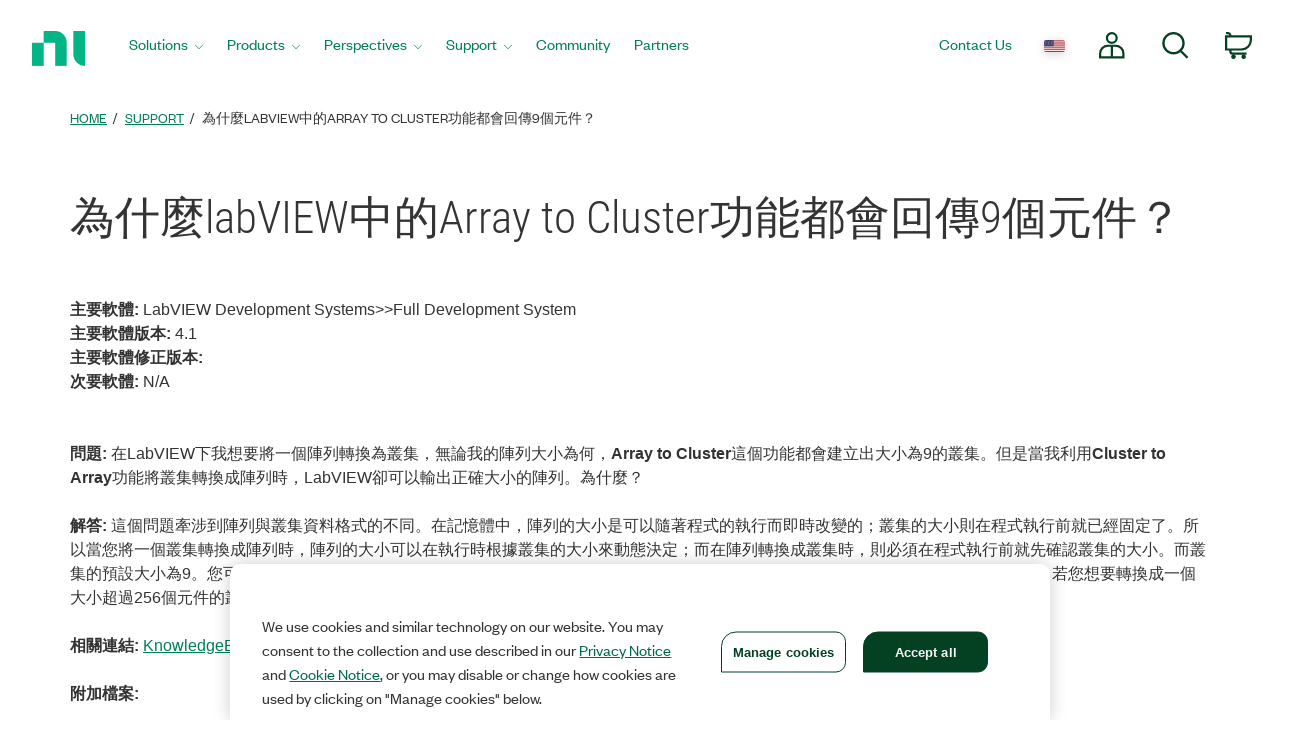

--- FILE ---
content_type: text/html
request_url: https://digital.ni.com/public.nsf/allkb/537F4CC3450EE0018625702200110057
body_size: 10747
content:
<!DOCTYPE HTML>
<html lang="zht">
<head>
    <title>為什麼labVIEW中的Array to Cluster功能都會回傳9個元件？ - National Instruments</title><meta name="trafficType" content="bot"/><meta name="CF-search-bot" content="false"/><meta name="cf:country" content="US"/><meta name="trafficType" content="bot"/><meta name="CF-search-bot" content="false"/><meta name="cf:country" content="US"/>
    
    <meta charset="utf-8" />
    <meta name="Section" content="support">
	<meta name="ContentType" content="knowledgebase">
	<meta name="DeliveredBy" content="knowledgebase">
	<meta name="PageType" content="leaf">
	<meta name="DocType" content="Programming">
	<meta name="Language" scheme="rfc3066" content="zh-TW">
	<meta name="Date" content="1997-09-17T00:00:00">
	<meta name="UpdateDate" content="2005-06-15T22:06:42">
	<meta name="ShortTitle" content="為什麼labVIEW中的Array to Cluster功能都會回傳9個元件？">
	<meta name="Description" content="在LabVIEW下我想要將一個陣列轉換為叢集，無論我的陣列大小為何，Array to Cluster這個功能都會建立出大小為9的叢集。但是當我利用Cluster to Array功能將叢集轉換成陣列時，LabVIEW卻可以輸出正確大小的陣列。為什麼？">
	<meta name="Keywords" content="Miscellaneous">
	<meta name="DocumentCoreID" content="11GCQ9HL">
	<meta name="DocumentID" content="537F4CC3450EE0018625702200110057">
	<meta name="Robots" content="index">
	<meta name="ProductCategories" content="845">
	<meta name="DocStatus" content="current">
	<meta name="NiBoosts" content="UD:2005-06-15T22:06:42,RV:0,RN:0,RA:0,RD:null">
	
    <meta http-equiv="Content-Type" content="text/html; charset=utf-8"/><meta name="Wrapper" content="yes"/><meta name="wrapperid" content="nia"/><meta name="viewport" content="width=device-width, initial-scale=1"><link rel="apple-touch-icon" sizes="180x180" href="https://www.ni.com/apple-touch-icon.png"><link rel="icon" href="https://www.ni.com/favicon.ico?v=1"><link rel="icon" type="image/png" sizes="32x32" href="https://www.ni.com/favicon-32x32.png"><link rel="icon" type="image/png" sizes="16x16" href="https://www.ni.com/favicon-16x16.png"><link rel="manifest" href="https://www.ni.com/site.webmanifest"><link rel="mask-icon" href="https://www.ni.com/safari-pinned-tab.svg" color="#03b585"><meta name="msapplication-TileColor" content="#f4f4f4"><meta name="theme-color" content="#f4f4f4"><script type="text/javascript" src="https://js-cdn.dynatrace.com/jstag/188d956ec0f/bf91471sxa/33571669799f8a14_complete.js" crossorigin="anonymous"></script><script type="text/javascript" src="/niassets/jquery/js/jquery.min.js"></script><script>(function(w,d,s,l,i){w[l]=w[l]||[];w[l].push({'gtm.start':
new Date().getTime(),event:'gtm.js'});var f=d.getElementsByTagName(s)[0],
j=d.createElement(s),dl=l!='dataLayer'?'&l='+l:'';j.async=true;j.src=
'https://www.googletagmanager.com/gtm.js?id='+i+dl;f.parentNode.insertBefore(j,f);
})(window,document,'script','dataLayer','GTM-K585V5H');</script><script src="/niassets/js/niua.min.js"></script><script src="/niassets/js/loader.min.js"></script><script>
var DXA_CompanyName = JSON.parse(localStorage.getItem("_6senseCompanyDetails")||'{}')?.company?.name || "";
var DXA_Region = JSON.parse(localStorage.getItem("_6senseCompanyDetails")||'{}')?.company?.region || "";
var DXA_Country = JSON.parse(localStorage.getItem("_6senseCompanyDetails")||'{}')?.company?.country || "";
var DXA_State = JSON.parse(localStorage.getItem("_6senseCompanyDetails")||'{}')?.company?.state || "";
var DXA_City = JSON.parse(localStorage.getItem("_6senseCompanyDetails")||'{}')?.company?.city || "";
var DXA_Industry = JSON.parse(localStorage.getItem("_6senseCompanyDetails")||'{}')?.company?.industry || "";
var DXA_CountryCode = JSON.parse(localStorage.getItem("_6senseCompanyDetails")||'{}')?.company?.country_iso_code || "";
var DXA_EmployeeRange = JSON.parse(localStorage.getItem("_6senseCompanyDetails")||'{}')?.company?.employee_range || "";
var DXA_RevenueRange = JSON.parse(localStorage.getItem("_6senseCompanyDetails")||'{}')?.company?.revenue_range || "";
var DXA_StateCode = JSON.parse(localStorage.getItem("_6senseCompanyDetails")||'{}')?.company?.state_code || "";
var DXA_GeoIPCountry = JSON.parse(localStorage.getItem("_6senseCompanyDetails")||'{}')?.company?.geoIP_country || "";
var DXA_GeoIPState = JSON.parse(localStorage.getItem("_6senseCompanyDetails")||'{}')?.company?.geoIP_state || "";
var DXA_GeoIPCity = JSON.parse(localStorage.getItem("_6senseCompanyDetails")||'{}')?.company?.geoIP_city || "";
var DXA_CompanyMatch = JSON.parse(localStorage.getItem("_6senseCompanyDetails")||'{}')?.company?.company_match || "";
var DXA_AdditionalComment = JSON.parse(localStorage.getItem("_6senseCompanyDetails")||'{}')?.company?.additional_comment || "";
var DXA_ProfileId = (document.cookie.indexOf('profile_id=') > -1) ? document.cookie.match(RegExp('(?:^|;\\s*)profile_id=([^;]*)'))[1] : "";

if(typeof QSI === "undefined") {
    QSI = {};
    QSI.config = {
        externalReference: DXA_ProfileId
    };
}

</script><script>
document.cookie = "survey_country="+(document.querySelector('meta[name="cf:country"]')?.content || '') +";path=/;domain=.ni.com;";
</script><script src="https://www.ni.com/niassets/js/survey.js"></script><script>
window.addEventListener("qsi_js_loaded",
    ()=> {
        if (document.cookie.indexOf("ta_script=")===-1) {
            if ( !/C0004:1/.test(decodeURIComponent(document.cookie.match(RegExp("(?:^|;\\s*)OptanonConsent=([^;]*)"))[1]))) {
                window.QSI.API.SessionRecording.start();
            }

            else {
                let DXA_iterations=0;

                let DXA_Interval=setInterval(function () {
                        DXA_iterations++;

                        if (DXA_iterations > 10 || localStorage.hasOwnProperty("_6senseCompanyDetails")) {
                            clearInterval(DXA_Interval);
                            window.QSI.API.SessionRecording.start();
                            return;
                        }
                    }, 
                300);
            }
        }
    },
false);
</script><script type="text/javascript" src="/niassets/jquery/js/jquery-migrate-1.2.1.min.js"></script><script type="text/javascript" src="/niassets/bootstrap/js/bootstrap.min.js"></script><script type="text/javascript" src="/niassets/jquery/jqueryui/js/jquery-ui.min.js"></script><link rel="stylesheet" href="/niassets/bootstrap/css/bootstrap.min.css"><script type="text/javascript" src="/niassets/ni.min.js"></script><script async="true" type="text/javascript" src="//ni500z.btttag.com/btt.js"></script><link rel="stylesheet" type="text/css" href="/niassets/jquery/jqueryui/css/jquery-ui.min.css"><link rel="stylesheet" type="text/css" href="/niassets/ni.min.css"><script src="https://www.ni.com/oneTrust_production/scripttemplates/otSDKStub.js" data-document-language="true" type="text/javascript" charset="UTF-8" data-domain-script="bb75c949-0c8b-4ead-bf3c-a3c65f899e7a"></script><script type="text/javascript">
function OptanonWrapper() { }
</script><meta name="google-site-verification" content="BulRIQRfCaZ0EXCMZl0gO9uBpVTsKp_zlBi9ikqMKuk"/>


</head>
<body>
    <div class="pnx-page-wrap grid16">
        <!-- Beginning HEADER -->
        <div id='ZN_0wWxj0NUZX5UFeZ'></div><nav class="ni-wrapper-header noindex hidden-print" lang="en"><ul class="flex-container"><li class="ni-logo"><a class="analytics-headerlogo-link" href="https://www.ni.com/en.html"><span class="ni-wrapper-sr-only">Return to Home Page</span></a></li><li class="toggle"><a href="javascript:void(0)" aria-label="Toggle navigation"><span class="icon-bar"></span><span class="icon-bar"></span><span class="icon-bar"></span></a></li><li class="mobile-spacer"></li><li class="header-menu-container"><ni-wrapper-header-menu><ul class="header-menu" role="menubar"><li class="solutions nia-menu-item mega-dropdown" role="menuitem"><a class="analytics-headersolutions-link" href="//www.ni.com/en/solutions.html" aria-haspopup="true" aria-expanded="false">Solutions</a><div class="mega-dropdown-menu"><div class="ni-megamenu-desktop ni-megamenu-solutions ni-wrapper-multi-column"><div><div class="h3">Industries</div><ul><li><a class="analytics-mmsolutions-link" href="//www.ni.com/en/solutions/academic-research.html">Academic and Research</a></li><li><a class="analytics-mmsolutions-link" href="//www.ni.com/en/solutions/aerospace-defense.html">Aerospace, Defense, and Government</a></li><li><a class="analytics-mmsolutions-link" href="//www.ni.com/en/solutions/electronics.html">Electronics</a></li><li><a class="analytics-mmsolutions-link" href="//www.ni.com/en/solutions/energy.html">Energy</a></li><li><a class="analytics-mmsolutions-link" href="//www.ni.com/en/solutions/industrial-machinery.html">Industrial Machinery</a></li><li><a class="analytics-mmsolutions-link" href="https://www.ni.com/en/solutions/life-sciences.html">Life Sciences</a></li><li><a class="analytics-mmsolutions-link" href="//www.ni.com/en/solutions/semiconductor.html">Semiconductor</a></li><li><a class="analytics-mmsolutions-link" href="//www.ni.com/en/solutions/transportation.html">Transportation</a></li></ul></div><div><div class="h3">Product Life Cycles</div><ul><li><a class="analytics-mmsolutions-link" href="//www.ni.com/en/solutions/design-prototype.html">Design and Prototype</a></li><li><a class="analytics-mmsolutions-link" href="//www.ni.com/en/solutions/validation.html">Validation</a></li><li><a class="analytics-mmsolutions-link" href="//www.ni.com/en/solutions/production.html">Production</a></li></ul></div><div><div class="h3">Focus Areas</div><ul><li><a class="analytics-mmsolutions-link" href="//www.ni.com/en/solutions/5g-6g.html">5G and 6G Technology</a></li><li><a class="analytics-mmsolutions-link" href="//www.ni.com/en/solutions/transportation/adas-and-autonomous-driving-testing.html">ADAS and Autonomous Driving Testing</a></li><li><a class="analytics-mmsolutions-link" href="https://www.ni.com/en/solutions/ai-test-measurement.html">Artificial Intelligence</a></li><li><a class="analytics-mmsolutions-link" href="//www.ni.com/en/solutions/transportation/electric-vehicle-test.html">Electric Vehicle Test</a></li><li><a class="analytics-mmsolutions-link" href="//www.ni.com/en/solutions/lifecycle-analytics.html">Lifecycle Analytics</a></li><li><a class="analytics-mmsolutions-link" href="//www.ni.com/en/solutions/aerospace-defense/radar-electronic-warfare-sigint.html">Radar and Electronic Warfare</a></li><li><a class="analytics-mmsolutions-link" href="//www.ni.com/en/solutions/aerospace-defense/space-launch-exploration.html">Space Launch and Exploration</a></li><li><a class="analytics-mmsolutions-link" href="https://www.ni.com/en/solutions/semiconductor/validation-lab-innovations.html">Validation Lab Innovations</a></li></ul></div><div><a class="analytics-mmsolutions-link link-with-arrow" href="//www.ni.com/en/solutions.html">See our approach to solutions</a><div class="solutions-menu-component"><img class="solutions-menu-component-image" src="https://ni.scene7.com/is/image/ni/02_patrick_robinson_0043_255x95"><div class="solutions-menu-component-title">Get a Helping Hand</div><div class="solutions-menu-component-body">From troubleshooting technical issues and product recommendations, to quotes and orders, we’re here to help.</div><a class="analytics-mmsolutions-image learn-more-link" href="//www.ni.com/en/contact-us.html">Contact Us</a></div></div></div></div></li><li class="products nia-menu-item mega-dropdown" role="menuitem"><a class="analytics-headerproducts-link" href="//www.ni.com/en/shop.html" aria-haspopup="true" aria-expanded="false">Products</a><div class="mega-dropdown-menu"><div class="ni-megamenu-desktop ni-megamenu-products ni-wrapper-multi-column"><div><div class="h3">Software</div><a class="view-all-link view-all-link-products" href="//www.ni.com/en/shop/software-portfolio.html">View All Software</a><div class="h4">Test Automation</div><ul><li><a class="analytics-mmproducts-link" href="//www.ni.com/en/shop/labview.html">LabVIEW</a></li><li><a class="analytics-mmproducts-link" href="//www.ni.com/en/shop/labview/labview-plus-suite.html">LabVIEW+ Suite</a></li><li><a class="analytics-mmproducts-link" href="//www.ni.com/en/shop/electronic-test-instrumentation/application-software-for-electronic-test-and-instrumentation-category/what-is-teststand.html">TestStand (Test Execution)</a></li><li><a class="analytics-mmproducts-link" href="//www.ni.com/en/shop/data-acquisition-and-control/application-software-for-data-acquisition-and-control-category/what-is-veristand.html">VeriStand (HIL Test Development)</a></li></ul><div class="h4">Free Interactive Test Software</div><ul><li><a class="analytics-mmproducts-link" href="//www.ni.com/en/shop/data-acquisition-and-control/flexlogger.html">FlexLogger (for DAQ hardware)</a></li><li><a class="analytics-mmproducts-link" href="https://www.ni.com/en/shop/electronic-test-instrumentation/application-software-for-electronic-test-and-instrumentation-category/instrumentstudio.html">InstrumentStudio (for PXI hardware)</a></li></ul><div class="h4">Test Analytics and Operations</div><ul><li><a class="analytics-mmproducts-link" href="//www.ni.com/en/shop/data-acquisition-and-control/application-software-for-data-acquisition-and-control-category/what-is-diadem.html">DIAdem (for Analysis and Visualization)</a></li><li><a class="analytics-mmproducts-link" href="//www.ni.com/en/shop/electronic-test-instrumentation/application-software-for-electronic-test-and-instrumentation-category/systemlink.html">SystemLink (Test Operations)</a></li><li><a class="analytics-mmproducts-link" href="//www.ni.com/en/shop/electronic-test-instrumentation/application-software-for-electronic-test-and-instrumentation-category/what-is-optimalplusgo.html">OptimalPlus GO (Manufacturing Analytics)</a></li></ul><div class="h3">SERVICES</div><a class="view-all-link view-all-link-products" href="//www.ni.com/en/shop/services.html">View All Services</a><ul><li><a class="analytics-mmproducts-link" href="//www.ni.com/en/shop/services/hardware/repair-replacement-services.html">Repair Services</a></li><li><a class="analytics-mmproducts-link" href="//www.ni.com/en/shop/services/hardware/calibration-services.html">Calibration</a></li><li><a class="analytics-mmproducts-link" href="https://www.ni.com/en/shop/services/education-services.html">Training Courses</a></li></ul></div><div><div class="h3">HARDWARE</div><a class="view-all-link view-all-link-products" href="https://www.ni.com/en/shop.html#pinned-nav-section1">View All Hardware</a><div class="h4">Data Acquisition and Control</div><ul><li><a class="analytics-mmproducts-link" href="//www.ni.com/en/shop/data-acquisition.html">Learn About DAQ</a></li><li><a class="analytics-mmproducts-link" href="https://www.ni.com/en/shop/data-acquisition/miodaq-devices.html">New DAQ Hardware (mioDAQ)</a></li><li><a class="analytics-mmproducts-link" href="//www.ni.com/en-us/shop/category/multifunction-io.html">Multifunction I/O</a></li><li><a class="analytics-mmproducts-link" href="//www.ni.com/en-us/shop/category/voltage.html">Voltage</a></li><li><a class="analytics-mmproducts-link" href="//www.ni.com/en-us/shop/category/digital-io.html">Digital I/O</a></li><li><a class="analytics-mmproducts-link" href="//www.ni.com/en-us/shop/category/temperature.html">Temperature</a></li><li><a class="analytics-mmproducts-link" href="//www.ni.com/en-us/shop/category/sound-and-vibration.html">Sound and Vibration</a></li><li><a class="analytics-mmproducts-link" href="//www.ni.com/en-us/shop/category/current.html">Current</a></li><li><a class="analytics-mmproducts-link" href="//www.ni.com/en-us/shop/category/strain-pressure-and-force.html">Strain, Pressure, and Force</a></li></ul><div class="h4">Communication Interfaces</div><ul><li><a class="analytics-mmproducts-link" href="//www.ni.com/en-us/shop/category/software-defined-radios.html">Software Defined Radios</a></li><li><a class="analytics-mmproducts-link" href="//www.ni.com/en-us/shop/category/gpib-serial-and-ethernet.html">GPIB, Serial, and Ethernet</a></li><li><a class="analytics-mmproducts-link" href="//www.ni.com/en-us/shop/category/industrial-communication-buses.html">Industrial Communication Buses</a></li><li><a class="analytics-mmproducts-link" href="//www.ni.com/en-us/shop/category/vehicle-communication-buses.html">Vehicle Communication Buses</a></li><li><a class="analytics-mmproducts-link" href="//www.ni.com/en-us/shop/category/avionics-communication-buses.html">Avionics Communication Buses</a></li></ul></div><div><div class="h4">PXI Instrumentation</div><ul><li><a class="analytics-mmproducts-link" href="//www.ni.com/en-us/shop/category/switches.html">Switches</a></li><li><a class="analytics-mmproducts-link" href="//www.ni.com/en-us/shop/category/oscilloscopes-and-digitizers.html">Oscilloscopes</a></li><li><a class="analytics-mmproducts-link" href="//www.ni.com/en-us/shop/category/digital-multimeters.html">Digital Multimeters</a></li><li><a class="analytics-mmproducts-link" href="//www.ni.com/en-us/shop/category/waveform-generators.html">Waveform Generators</a></li><li><a class="analytics-mmproducts-link" href="//www.ni.com/en-us/shop/category/rf-signal-generators.html">RF Signal Generators</a></li><li><a class="analytics-mmproducts-link" href="//www.ni.com/en-us/shop/category/source-measure-units-and-lcr-meters.html">SMUs and LCR Meters</a></li><li><a class="analytics-mmproducts-link" href="//www.ni.com/en-us/shop/category/power-supplies-and-loads.html">Power Supplies and Loads</a></li><li><a class="analytics-mmproducts-link" href="//www.ni.com/en-us/shop/category/vector-signal-transceivers.html">Vector Signal Transceivers</a></li><li><a class="analytics-mmproducts-link" href="//www.ni.com/en-us/shop/category/flexrio-custom-instruments-and-processing.html">FlexRIO Instruments</a></li></ul><div class="h3">Accessories</div><ul><li><a class="analytics-mmproducts-link" href="//www.ni.com/en-us/shop/category/power-accessories.html">Power Accessories</a></li><li><a class="analytics-mmproducts-link" href="//www.ni.com/en-us/shop/category/connectors.html">Connectors</a></li><li><a class="analytics-mmproducts-link" href="//www.ni.com/en-us/shop/category/cables.html">Cables</a></li><li><a class="analytics-mmproducts-link" href="//www.ni.com/en-us/shop/category/sensors.html">Sensors</a></li></ul><div class="h3">RESOURCES</div><ul><li><a class="analytics-mmproducts-link" href="https://www.ni.com/en/shop/resources.html">Ordering Resources</a></li><li><a class="analytics-mmproducts-link" href="//www.ni.com/en/partners/distributors.html">Distributors</a></li><li><a class="analytics-mmproducts-link" href="https://www.ni.com/en/shop/advisors.html">System Advisors</a></li></ul></div><div><a class="analytics-mmproducts-link link-with-arrow" href="//www.ni.com/en/shop.html">See all products</a><div class="ni-live-image"><a class="analytics-mmproducts-image" href="https://www.ni.com/en/shop/compactdaq.html"><div class="ni-live-text"><div class="h4">CompactDAQ</div><p>Modular Data Acquisition</p></div></a></div><div class="ni-live-image"><a class="analytics-mmproducts-image" href="https://www.ni.com/en/shop/compactrio.html"><div class="ni-live-text"><div class="h4">CompactRIO</div><p>Distributed Measurement and Control</p></div></a></div><div class="ni-live-image"><a class="analytics-mmproducts-image" href="https://www.ni.com/en/shop/pxi.html"><div class="ni-live-text"><div class="h4">PXI</div><p>High-Performance Test</p></div></a></div><div class="ni-live-image"><a class="analytics-mmproducts-image" href="https://www.ni.com/en/shop/labview/labview-plus-suite.html"><div class="ni-live-text"><div class="h4">LabVIEW+ Suite</div><p>Automated Test System Development Software</p></div></a></div></div></div></div></li><li class="perspectives nia-menu-item mega-dropdown" role="menuitem"><a class="analytics-headerperspectives-link" href="//www.ni.com/en/perspectives.html" aria-haspopup="true" aria-expanded="false">Perspectives</a><div class="mega-dropdown-menu"><div class="ni-megamenu-desktop ni-megamenu-perspectives"><div class="perspectives-menu-description"><div class="h3">Perspectives</div><p class="perspectives-short-text">Perspectives showcases how NI sees what’s next in the world of test and technology.</p><a href="https://www.ni.com/en/perspectives.html" class="ni-btn view-all-link-perspectives">View all articles</a></div><div class="perspectives-menu-component"><img class="perspectives-menu-component-image" src="https://ni.scene7.com/is/image/ni/AdobeStock_538838391_249x112" loading="lazy"><div class="perspectives-menu-component-title">Charting the Course for Test Development with LabVIEW</div><div class="perspectives-menu-component-body">LabVIEW remains key in test, promising speed, efficiency, and new features with NI’s investment in core tech, community, and integration.</div><a class="analytics-mmperspectives-image learn-more-link" href="https://www.ni.com/en/perspectives/charting-course-test-development-labview.html">Read our featured article</a></div></div></div></li><li class="support nia-menu-item mega-dropdown" role="menuitem"><a class="analytics-headersupport-link" href="//www.ni.com/en/support.html" aria-haspopup="true" aria-expanded="false">Support</a><div class="mega-dropdown-menu"><div class="ni-megamenu-desktop ni-megamenu-support ni-wrapper-multi-column"><div><div class="h3">Resources</div><a class="view-all-link view-all-link-support" href="https://www.ni.com/en/support.html">View All Support Resources</a><ul><li><a class="analytics-mmsupport-link" href="//www.ni.com/en/support/downloads.html">Software Downloads</a></li><li><a class="analytics-mmsupport-link" href="//www.ni.com/myni/products/en/">Register and Activate</a></li><li><a class="analytics-mmsupport-link" href="https://www.ni.com/docs/">Product Documentation</a></li><li><a class="analytics-mmsupport-link" href="//www.ni.com/en/support/documentation/release-notes.html">Release Notes</a></li><li><a class="analytics-mmsupport-link" href="https://www.ni.com/en/shop/services/education-services.html">Training Courses</a></li><li><a class="analytics-mmsupport-link" href="//learn.ni.com">On-Demand Learning</a></li><li><a class="analytics-mmsupport-link" href="https://www.ni.com/en/search.html?pg=1&ps=10&sn=catnav:sup.kbs">KnowledgeBase</a></li><li><a class="analytics-mmsupport-link" href="//forums.ni.com/t5/Example-Programs/ct-p/code-documents">Code Examples</a></li></ul><div class="h3">Request Support</div><p>You can request repair, RMA, schedule calibration, or get technical support. A valid service agreement may be required.</p><a class="analytics-mmsupport-link link-with-arrow" href="https://www.ni.com/my-support/s/service-requests">Open a service request</a></div><div><div class="h3">Popular Software Downloads</div><a class="view-all-link view-all-link-support" href="//www.ni.com/en/search.html?pg=1&ps=10&sn=catnav:sup.dwl.pdl">See all Software Product Downloads</a><div class="ni-software-download-image"><a class="analytics-mmsupport-image" href="https://www.ni.com/en/support/downloads/software-products/download.labview.html"><img src="https://ni.scene7.com/is/image/ni/LabVIEW?$ni-icon-pm$" loading="lazy" alt="icon of LabVIEW logo"><div class="h3">LabVIEW</div></a></div><div class="ni-software-download-image"><a class="analytics-mmsupport-image" href="https://www.ni.com/en/support/downloads/software-products/download.multisim.html"><img src="https://ni.scene7.com/is/image/ni/Multisim_BG?$ni-icon-pm$" loading="lazy" alt="icon of Multisim logo"><div class="h3">Multisim</div></a></div><div class="ni-software-download-image"><a class="analytics-mmsupport-image" href="https://www.ni.com/en/support/downloads/software-products/download.academic-volume-license.html"><img src="https://ni.scene7.com/is/image/ni/sw_suites_bundles?$ni-icon-pm$" loading="lazy" alt="icon of Academic Volume License logo"><div class="h3">Academic Volume License</div></a></div></div><div><div class="h3">Popular Driver Downloads</div><a class="view-all-link view-all-link-support" href="https://www.ni.com/en/search.html?pg=1&ps=10&sb=%2Brelevancy&sn=catnav:sup.dwl.ndr">See all Driver Software Downloads</a><ul><li><a class="analytics-mmsupport-link" href="https://www.ni.com/en/support/downloads/drivers/download.ni-daq-mx.html">NI-DAQmx</a><p>Provides support for NI data acquisition and signal conditioning devices. </p></li><li><a class="analytics-mmsupport-link" href="//www.ni.com/en/support/downloads/drivers/download.ni-visa.html">NI-VISA</a><p>Provides support for Ethernet, GPIB, serial, USB, and other types of instruments. </p></li><li><a class="analytics-mmsupport-link" href="//www.ni.com/en/support/downloads/drivers/download.ni-488-2.html">NI-488.2</a><p>Provides support for NI GPIB controllers and NI embedded controllers with GPIB ports. </p></li></ul></div></div></div></li><li class="community nia-menu-item" role="menuitem"><a class="analytics-headercommunity-link" href="//forums.ni.com/">Community</a></li><li class="partners nia-menu-item" role="menuitem"><a class="analytics-headerpartners-link" href="https://www.ni.com/en/partners.html">Partners</a></li><li class="nia-menu-item spacer" role="none"></li><li class="contact nia-menu-item nia-utils" role="menuitem"><a class="analytics-header-link" href="//www.ni.com/en/contact-us.html">Contact Us</a><ni-wrapper-global-gateway><a class="global-gateway analytics-header-link" href="" aria-label="Country or language selection"><img src="" alt="flag representing the selected language" width="21"></a></ni-wrapper-global-gateway></li><li class="nia-menu-item nia-utils header-icon account" role="menuitem"><ni-wrapper-desktop-account-menu><a class="account-link" href="#" data-logged-in-link="//www.ni.com/myni/dashboard/"><svg viewbox="0 0 27.8 27.8"><path d="M18.16,6.15a5,5,0,1,1-5-5A5,5,0,0,1,18.16,6.15Zm-1,8h-8a8,8,0,0,0-8,8v4h24v-4A8,8,0,0,0,17.14,14.16Zm-4-.49V26.13"></path></svg><span class="ni-wrapper-sr-only">My Account</span></a><div class="account-content"></div><template id="ni-wrapper-my-account-logged-out-desktop"><a class="analytics-headeraccount-link my-account-link" href="http://www.ni.com/myni/dashboard/">My Account</a><hr><a class="analytics-headerlogin-link" href="https://lumen.ni.com/nicif/$NLS$/header_login/content.xhtml?action=login&du=$HREF$">Log in</a><br><a class="analytics-header-createaccount-link" href="https://lumen.ni.com/nicif/$NLS$/header_login/content.xhtml?action=create&du=$HREF$">Create an Account</a></template><template id="ni-wrapper-my-account-logged-in-desktop"><a class="analytics-headeraccount-link my-account-link" href="http://www.ni.com/myni/dashboard/">My Account</a><a class="analytics-headerorders-link" href="https://www.ni.com/my/s/orders/">Orders</a><br><a class="analytics-headerquotes-link" href="https://www.ni.com/my/s/quotes">Quotes</a><br><a class="analytics-headermyproducts-link" href="https://www.ni.com/myni/products">My Products</a><br><a class="analytics-headermysubscriptions-link" href="https://www.ni.com/my/s/subscriptions">Manage Software</a><br><a class="analytics-headerservice-link" href="https://www.ni.com/my-support/s/service-requests">Service requests</a><br><a class="analytics-headerlearnerdashboard-link" href="https://learn.ni.com/learn">Learner Dashboard</a><br><a class="" href="https://www.ni.com/en/help-center">Customer Service Help</a><hr><a class="analytics-headerlogout-link logout-link" href="https://lumen.ni.com/idp/slo/logout">Log Out</a></template><template id="ni-wrapper-my-account-logged-out-mobile"><ul class="ni-wrapper-flatten"><li><hr><a class="analytics-headeraccount-link closed-list" href="http://www.ni.com/myni/dashboard/">My Account</a><hr></li><li><a class="analytics-headerlogin-link" href="https://lumen.ni.com/nicif/$NLS$/header_login/content.xhtml?action=login&du=$HREF$">Log in</a></li><li><a class="analytics-header-createaccount-link" href="https://lumen.ni.com/nicif/$NLS$/header_login/content.xhtml?action=create&du=$HREF$">Create an Account</a></li></ul></template><template id="ni-wrapper-my-account-logged-in-mobile"><ul class="ni-wrapper-flatten"><li><a class="open-list analytics-headeraccount-link ni-wrapper-account-name" href="javascript:void(0);" data-target="1"></a><ul data-depth="1" style="display: none;"><li class="ni-wrapper-mobile-account-back"><a class="open-list analytics-headeraccount-link back-mega-menu-link" href="javascript:void(0);" data-target="0">Back</a></li><li><a class="analytics-headeraccount-link" href="http://www.ni.com/myni/dashboard/">My Account</a></li><li><a class="analytics-headerorders-link" href="https://www.ni.com/my/s/orders/">Orders</a></li><li><a class="analytics-headerquotes-link" href="https://www.ni.com/my/s/quotes">Quotes</a></li><li><a class="analytics-headermyproducts-link" href="https://www.ni.com/myni/products">My Products</a></li><li><a class="analytics-headermysubscriptions-link" href="https://www.ni.com/my/s/subscriptions">Manage Software</a></li><li><a class="analytics-headerservice-link" href="https://www.ni.com/my-support/s/service-requests">Service requests</a></li><li><a class="analytics-headerlearnerdashboard-link" href="https://learn.ni.com/learn">Learner Dashboard</a></li><li><a class="" href="https://www.ni.com/en/help-center">Customer Service Help</a></li><li class="logout-mobile"><hr><a class="analytics-headerlogout-link" href="https://lumen.ni.com/idp/slo/logout">Log Out</a></li></ul></li><li class="logout-mobile"><hr><a class="analytics-headerlogout-link" href="https://lumen.ni.com/idp/slo/logout">Log Out</a></li></ul></template></ni-wrapper-desktop-account-menu></li><li class="nia-menu-item nia-utils header-icon wrapper-search" role="menuitem"><a href="#" id="wrapperSearchId"><svg viewbox="0 0 26.33 26.84"><circle cx="11.15" cy="11.15" r="10"/><path d="M21.76,23.09l7.07,7.07" transform="translate(-3.64 -4.47)"/></svg><span class="ni-wrapper-sr-only">Search</span></a></li><li role="none"><ni-wrapper-search-form class="wrapper-search-form"><form id="wrapper-search-form" name="autoComplete-global" type="GET" action="//www.ni.com/en-us/search.html" role="search"><div class="autoCompleteItem-global"><input type="text" name="q" placeholder="Search for things like download LabVIEW" class="niAutocompleteInput" data-search-type="globalSearch" role="searchbox" aria-label="Search terms"><button type="submit" class="search-submit" aria-label="Search the site"><svg viewbox="0 0 26.33 26.84"><circle cx="11.15" cy="11.15" r="10"/><path d="M21.76,23.09l7.07,7.07" transform="translate(-3.64 -4.47)"/></svg></button><button type="reset" class="close" aria-label="Close search"></button></div></form></ni-wrapper-search-form></li></ul></ni-wrapper-header-menu></li><li class="nia-menu-item nia-utils header-icon cart-badge" data-badge="0"><ni-wrapper-cart-icon><a class="analytics-headercart-link" href="https://sine.ni.com/apps/utf8/nios.store?action=view_cart"><svg viewbox="0 0 27.82 27.82"><path class="header-icon" d="M4.71,21.73H20.52A9.72,9.72,0,0,0,30.24,12V8.24H4.71V21.73Z" transform="translate(-3.56 -3.71)"></path><path class="header-icon" d="M9.06,21.47v2.11a2.44,2.44,0,0,0,2.4,2.47H25.67M4.48,4.86H6.65A2.44,2.44,0,0,1,9.06,7.33V8.47" transform="translate(-3.56 -3.71)"></path><path class="header-icon" d="M21.58,29.18A1.2,1.2,0,1,0,22.78,28,1.2,1.2,0,0,0,21.58,29.18Zm-10.51,0A1.21,1.21,0,1,0,12.27,28,1.2,1.2,0,0,0,11.07,29.18Z" transform="translate(-3.56 -3.71)"></path></svg><span class="ni-wrapper-sr-only">Cart</span></a></ni-wrapper-cart-icon></li><li class="mobile-nav ni-megamenu-mobile" data-depth="0"><input type="hidden" id="mobileNavPos"><ul data-depth="0" style="display: block; left: 0px;"><li><a href="javascript:void(0);" class="open-list analytics-headersolutions-link" data-target="1">Solutions</a><ul class="alt-menu-ul" data-depth="1" style="display: none;"><li><a class="analytics-mmsolutions-link back-mega-menu-link">Back</a></li><li><div class="h3">Industries</div></li><li><a class="analytics-mmsolutions-link" href="//www.ni.com/en/solutions/academic-research.html">Academic and Research</a></li><li><a class="analytics-mmsolutions-link" href="//www.ni.com/en/solutions/aerospace-defense.html">Aerospace, Defense, and Government</a></li><li><a class="analytics-mmsolutions-link" href="//www.ni.com/en/solutions/electronics.html">Electronics</a></li><li><a class="analytics-mmsolutions-link" href="//www.ni.com/en/solutions/energy.html">Energy</a></li><li><a class="analytics-mmsolutions-link" href="//www.ni.com/en/solutions/industrial-machinery.html">Industrial Machinery</a></li><li><a class="analytics-mmsolutions-link" href="https://www.ni.com/en/solutions/life-sciences.html">Life Sciences</a></li><li><a class="analytics-mmsolutions-link" href="//www.ni.com/en/solutions/semiconductor.html">Semiconductor</a></li><li><a class="analytics-mmsolutions-link" href="//www.ni.com/en/solutions/transportation.html">Transportation</a></li><li><div class="h3">Product Life Cycles</div></li><li><a class="analytics-mmsolutions-link" href="//www.ni.com/en/solutions/design-prototype.html">Design and Prototype</a></li><li><a class="analytics-mmsolutions-link" href="//www.ni.com/en/solutions/validation.html">Validation</a></li><li><a class="analytics-mmsolutions-link" href="//www.ni.com/en/solutions/production.html">Production</a></li><li><div class="h3">Focus Areas</div></li><li><a class="analytics-mmsolutions-link" href="//www.ni.com/en/solutions/5g-6g.html">5G and 6G Technology</a></li><li><a class="analytics-mmsolutions-link" href="//www.ni.com/en/solutions/transportation/adas-and-autonomous-driving-testing.html">ADAS and Autonomous Driving Testing</a></li><li><a class="analytics-mmsolutions-link" href="https://www.ni.com/en/solutions/ai-test-measurement.html">Artificial Intelligence</a></li><li><a class="analytics-mmsolutions-link" href="//www.ni.com/en/solutions/transportation/electric-vehicle-test.html">Electric Vehicle Test</a></li><li><a class="analytics-mmsolutions-link" href="//www.ni.com/en/solutions/lifecycle-analytics.html">Lifecycle Analytics</a></li><li><a class="analytics-mmsolutions-link" href="//www.ni.com/en/solutions/aerospace-defense/radar-electronic-warfare-sigint.html">Radar and Electronic Warfare</a></li><li><a class="analytics-mmsolutions-link" href="//www.ni.com/en/solutions/aerospace-defense/space-launch-exploration.html">Space Launch and Exploration</a></li><li><a class="analytics-mmsolutions-link" href="https://www.ni.com/en/solutions/semiconductor/validation-lab-innovations.html">Validation Lab Innovations</a></li><li><a class="analytics-mmsolutions-link link-with-arrow" href="//www.ni.com/en/solutions.html">See our approach to solutions</a></li></ul></li><li><a href="javascript:void(0);" class="open-list analytics-headerproducts-link" data-target="1">Products</a><ul class="alt-menu-ul" data-depth="1" style="display: none;"><li><a class="analytics-mmproducts-link back-mega-menu-link">Back</a></li><li><div class="h3">Software</div></li><li><a class="view-all-link view-all-link-products" href="//www.ni.com/en/shop/software-portfolio.html">View All Software</a></li><li><div class="h4">Test Automation</div></li><li><a class="analytics-mmproducts-link" href="//www.ni.com/en/shop/labview.html">LabVIEW</a></li><li><a class="analytics-mmproducts-link" href="//www.ni.com/en/shop/labview/labview-plus-suite.html">LabVIEW+ Suite</a></li><li><a class="analytics-mmproducts-link" href="//www.ni.com/en/shop/electronic-test-instrumentation/application-software-for-electronic-test-and-instrumentation-category/what-is-teststand.html">TestStand (Test Execution)</a></li><li><a class="analytics-mmproducts-link" href="//www.ni.com/en/shop/data-acquisition-and-control/application-software-for-data-acquisition-and-control-category/what-is-veristand.html">VeriStand (HIL Test Development)</a></li><li><div class="h4">Free Interactive Test Software</div></li><li><a class="analytics-mmproducts-link" href="//www.ni.com/en/shop/data-acquisition-and-control/flexlogger.html">FlexLogger (for DAQ hardware)</a></li><li><a class="analytics-mmproducts-link" href="https://www.ni.com/en/shop/electronic-test-instrumentation/application-software-for-electronic-test-and-instrumentation-category/instrumentstudio.html">InstrumentStudio (for PXI hardware)</a></li><li><div class="h4">Test Analytics and Operations</div></li><li><a class="analytics-mmproducts-link" href="//www.ni.com/en/shop/data-acquisition-and-control/application-software-for-data-acquisition-and-control-category/what-is-diadem.html">DIAdem (for Analysis and Visualization)</a></li><li><a class="analytics-mmproducts-link" href="//www.ni.com/en/shop/electronic-test-instrumentation/application-software-for-electronic-test-and-instrumentation-category/systemlink.html">SystemLink (Test Operations)</a></li><li><a class="analytics-mmproducts-link" href="//www.ni.com/en/shop/electronic-test-instrumentation/application-software-for-electronic-test-and-instrumentation-category/what-is-optimalplusgo.html">OptimalPlus GO (Manufacturing Analytics)</a></li><li><div class="h3">SERVICES</div></li><li><a class="view-all-link view-all-link-products" href="//www.ni.com/en/shop/services.html">View All Services</a></li><li><a class="analytics-mmproducts-link" href="//www.ni.com/en/shop/services/hardware/repair-replacement-services.html">Repair Services</a></li><li><a class="analytics-mmproducts-link" href="//www.ni.com/en/shop/services/hardware/calibration-services.html">Calibration</a></li><li><a class="analytics-mmproducts-link" href="https://www.ni.com/en/shop/services/education-services.html">Training Courses</a></li><li><div class="h3">HARDWARE</div></li><li><a class="view-all-link view-all-link-products" href="https://www.ni.com/en/shop.html#pinned-nav-section1">View All Hardware</a></li><li><div class="h4">Data Acquisition and Control</div></li><li><a class="analytics-mmproducts-link" href="//www.ni.com/en/shop/data-acquisition.html">Learn About DAQ</a></li><li><a class="analytics-mmproducts-link" href="https://www.ni.com/en/shop/data-acquisition/miodaq-devices.html">New DAQ Hardware (mioDAQ)</a></li><li><a class="analytics-mmproducts-link" href="//www.ni.com/en-us/shop/category/multifunction-io.html">Multifunction I/O</a></li><li><a class="analytics-mmproducts-link" href="//www.ni.com/en-us/shop/category/voltage.html">Voltage</a></li><li><a class="analytics-mmproducts-link" href="//www.ni.com/en-us/shop/category/digital-io.html">Digital I/O</a></li><li><a class="analytics-mmproducts-link" href="//www.ni.com/en-us/shop/category/temperature.html">Temperature</a></li><li><a class="analytics-mmproducts-link" href="//www.ni.com/en-us/shop/category/sound-and-vibration.html">Sound and Vibration</a></li><li><a class="analytics-mmproducts-link" href="//www.ni.com/en-us/shop/category/current.html">Current</a></li><li><a class="analytics-mmproducts-link" href="//www.ni.com/en-us/shop/category/strain-pressure-and-force.html">Strain, Pressure, and Force</a></li><li><div class="h4">Communication Interfaces</div></li><li><a class="analytics-mmproducts-link" href="//www.ni.com/en-us/shop/category/software-defined-radios.html">Software Defined Radios</a></li><li><a class="analytics-mmproducts-link" href="//www.ni.com/en-us/shop/category/gpib-serial-and-ethernet.html">GPIB, Serial, and Ethernet</a></li><li><a class="analytics-mmproducts-link" href="//www.ni.com/en-us/shop/category/industrial-communication-buses.html">Industrial Communication Buses</a></li><li><a class="analytics-mmproducts-link" href="//www.ni.com/en-us/shop/category/vehicle-communication-buses.html">Vehicle Communication Buses</a></li><li><a class="analytics-mmproducts-link" href="//www.ni.com/en-us/shop/category/avionics-communication-buses.html">Avionics Communication Buses</a></li><li><div class="h4">PXI Instrumentation</div></li><li><a class="analytics-mmproducts-link" href="//www.ni.com/en-us/shop/category/switches.html">Switches</a></li><li><a class="analytics-mmproducts-link" href="//www.ni.com/en-us/shop/category/oscilloscopes-and-digitizers.html">Oscilloscopes</a></li><li><a class="analytics-mmproducts-link" href="//www.ni.com/en-us/shop/category/digital-multimeters.html">Digital Multimeters</a></li><li><a class="analytics-mmproducts-link" href="//www.ni.com/en-us/shop/category/waveform-generators.html">Waveform Generators</a></li><li><a class="analytics-mmproducts-link" href="//www.ni.com/en-us/shop/category/rf-signal-generators.html">RF Signal Generators</a></li><li><a class="analytics-mmproducts-link" href="//www.ni.com/en-us/shop/category/source-measure-units-and-lcr-meters.html">SMUs and LCR Meters</a></li><li><a class="analytics-mmproducts-link" href="//www.ni.com/en-us/shop/category/power-supplies-and-loads.html">Power Supplies and Loads</a></li><li><a class="analytics-mmproducts-link" href="//www.ni.com/en-us/shop/category/vector-signal-transceivers.html">Vector Signal Transceivers</a></li><li><a class="analytics-mmproducts-link" href="//www.ni.com/en-us/shop/category/flexrio-custom-instruments-and-processing.html">FlexRIO Instruments</a></li><li><div class="h3">Accessories</div></li><li><a class="analytics-mmproducts-link" href="//www.ni.com/en-us/shop/category/power-accessories.html">Power Accessories</a></li><li><a class="analytics-mmproducts-link" href="//www.ni.com/en-us/shop/category/connectors.html">Connectors</a></li><li><a class="analytics-mmproducts-link" href="//www.ni.com/en-us/shop/category/cables.html">Cables</a></li><li><a class="analytics-mmproducts-link" href="//www.ni.com/en-us/shop/category/sensors.html">Sensors</a></li><li><div class="h3">RESOURCES</div></li><li><a class="analytics-mmproducts-link" href="https://www.ni.com/en/shop/resources.html">Ordering Resources</a></li><li><a class="analytics-mmproducts-link" href="//www.ni.com/en/partners/distributors.html">Distributors</a></li><li><a class="analytics-mmproducts-link" href="https://www.ni.com/en/shop/advisors.html">System Advisors</a></li><li><a class="analytics-mmproducts-link link-with-arrow" href="//www.ni.com/en/shop.html">See all products</a></li></ul></li><li><a href="//www.ni.com/en/perspectives.html" class="closed-list analytics-headerperspectives-link">Perspectives</a></li><li><a href="javascript:void(0);" class="open-list analytics-headersupport-link" data-target="1">Support</a><ul class="alt-menu-ul" data-depth="1" style="display: none;"><li><a class="analytics-mmsupport-link back-mega-menu-link">Back</a></li><li><div class="h3">Resources</div></li><li><a class="view-all-link view-all-link-support" href="https://www.ni.com/en/support.html">View All Support Resources</a></li><li><a class="analytics-mmsupport-link closed-list" href="//www.ni.com/en/support/downloads.html">Software Downloads</a></li><li><a class="analytics-mmsupport-link closed-list" href="//www.ni.com/myni/products/en/">Register and Activate</a></li><li><a class="analytics-mmsupport-link closed-list" href="https://www.ni.com/docs/">Product Documentation</a></li><li><a class="analytics-mmsupport-link closed-list" href="//www.ni.com/en/support/documentation/release-notes.html">Release Notes</a></li><li><a class="analytics-mmsupport-link closed-list" href="https://www.ni.com/en/shop/services/education-services.html">Training Courses</a></li><li><a class="analytics-mmsupport-link closed-list" href="//learn.ni.com">On-Demand Learning</a></li><li><a class="analytics-mmsupport-link closed-list" href="https://www.ni.com/en/search.html?pg=1&ps=10&sn=catnav:sup.kbs">KnowledgeBase</a></li><li><a class="analytics-mmsupport-link closed-list" href="//forums.ni.com/t5/Example-Programs/ct-p/code-documents">Code Examples</a></li><li><div class="h3">Popular Software Downloads</div></li><li><a class="view-all-link view-all-link-support" href="//www.ni.com/en/search.html?pg=1&ps=10&sn=catnav:sup.dwl.pdl">See all Software Product Downloads</a></li><li><a href="https://www.ni.com/en/support/downloads/software-products/download.labview.html" class="analytics-mmsupport-link closed-list">icon of LabVIEW logo</a></li><li><a href="https://www.ni.com/en/support/downloads/software-products/download.multisim.html" class="analytics-mmsupport-link closed-list">icon of Multisim logo</a></li><li><a href="https://www.ni.com/en/support/downloads/software-products/download.academic-volume-license.html" class="analytics-mmsupport-link closed-list">icon of Academic Volume License logo</a></li><li><div class="h3">Popular Driver Downloads</div></li><li><a class="view-all-link view-all-link-support" href="https://www.ni.com/en/search.html?pg=1&ps=10&sb=%2Brelevancy&sn=catnav:sup.dwl.ndr">See all Driver Software Downloads</a></li><li><a href="https://www.ni.com/en/support/downloads/drivers/download.ni-daq-mx.html" class="analytics-mmsupport-link closed-list">NI-DAQmx</a></li><li><a href="//www.ni.com/en/support/downloads/drivers/download.ni-visa.html" class="analytics-mmsupport-link closed-list">NI-VISA</a></li><li><a href="//www.ni.com/en/support/downloads/drivers/download.ni-488-2.html" class="analytics-mmsupport-link closed-list">NI-488.2</a></li><li><div class="h3">Request Support</div></li><li><span class="note">You can request repair, RMA, schedule calibration, or get technical support. A valid service agreement may be required.</span><a class="analytics-mmsupport-link link-with-arrow" href="https://www.ni.com/my-support/s/service-requests">Open a service request</a></li></ul></li><li><a href="//forums.ni.com/" class="closed-list analytics-headercommunity-link">Community</a></li><li><a href="https://www.ni.com/en/partners.html" class="closed-list analytics-headerpartners-link">Partners</a></li><li><a href="//www.ni.com/en/contact-us.html" class="analytics-header-link closed-list">Contact Us</a></li><li id="ni-wrapper-mobile-account-holder"><ni-wrapper-mobile-account-menu><a href="//www.ni.com/myni/dashboard/" class="analytics-headeraccount-link closed-list">Account</a></ni-wrapper-mobile-account-menu></li></ul></li></ul></nav><div class="container global-header-breadcrumb"></div><div id="tempDowntime"></div>

        <!-- End of HEADER -->

        <!-- Beginning BREADCRUMB -->
        <div class="breadcrumb row">
            <div class="ni-body-copy-secondary container">
                <a class="left" href="https://www.ni.com/">Home</a>
                <span class="delimiter"></span>
                <a class="left" href="https://www.ni.com/support">Support</a>
                <span class="delimiter"></span>
                <span class="left breadcrumb-last">為什麼labVIEW中的Array to Cluster功能都會回傳9個元件？</span>
            </div>
        </div>
        <!-- End of BREADCRUMB -->

        <div class="container clearfix">
        <br>
        <br><h1>為什麼labVIEW中的Array to Cluster功能都會回傳9個元件？</h1><p></p>
<span style="color: #dd4b39"></span><br><br>
<strong>主要軟體:</strong>   LabVIEW Development Systems&gt;&gt;Full Development System<br>
<strong>主要軟體版本:</strong>   4.1<br>
<strong>主要軟體修正版本:</strong>    <br>
<strong>次要軟體:</strong>   N/A<br>
<table>
    <tbody><tr>
        <td colspan="50" class="linebuffer" valign="bottom">
            <table border="0" cellpadding="0" cellspacing="0" width="100%">
                <tbody><tr>
                    <td class="tablegbg"><img src="/images/global/us/invis.gif" alt="" border="0" height="1" width="10"></td>
                </tr>
            </tbody></table>
        </td>
    </tr> 
</tbody></table><br>
<strong>問題:</strong>    在LabVIEW下我想要將一個陣列轉換為叢集，無論我的陣列大小為何，<b>Array to Cluster</b>這個功能都會建立出大小為9的叢集。但是當我利用<b>Cluster to Array</b>功能將叢集轉換成陣列時，LabVIEW卻可以輸出正確大小的陣列。為什麼？<br><br>
<strong>解答:</strong>    這個問題牽涉到陣列與叢集資料格式的不同。在記憶體中，陣列的大小是可以隨著程式的執行而即時改變的；叢集的大小則在程式執行前就已經固定了。所以當您將一個叢集轉換成陣列時，陣列的大小可以在執行時根據叢集的大小來動態決定；而在陣列轉換成叢集時，則必須在程式執行前就先確認叢集的大小。而叢集的預設大小為9。您可以在<b>Array to Cluster</b>這個VI上按滑鼠右鍵後選擇<b>Cluster Size</b>，您可以由此設定叢集的大小，最大的設定值為256。若您想要轉換成一個大小超過256個元件的叢集，請參考下列連結。<br><br>
<strong>相關連結:</strong>   <a href="http://digital.ni.com/public.nsf/websearch/e1ac83ba7b6fa21586256961006469da?OpenDocument&amp;Highlight=0,21KC8CUZ">KnowledgeBase 21KC8CUZ: How Can I Convert an Array with More Than 256 Elements to a Cluster in LabVIEW?</a><br><br>
<strong>附加檔案:</strong>   <br><br><br><!----><br><br>
<table>
    <tbody><tr>
        <td colspan="50" class="linebuffer" valign="bottom">
            <table border="0" cellpadding="0" cellspacing="0" width="100%">
                <tbody><tr>
                    <td class="tablegbg"><img src="/images/global/us/invis.gif" alt="" border="0" height="1" width="10"></td>
                </tr>
            </tbody></table>
        </td>
    </tr> 
</tbody></table><br>
<strong>報告日期:</strong>   09/17/1997<br>
<strong>最後更新:</strong>   06/15/2005<br>
<strong>文件偏號:</strong>   11GCQ9HL<br>
<br></div>
<div class="divider" style="border-top: 1px solid #ccc;" ></div>
<br>
<div class="container">
<div class="row">
    <div class="col-xs-12 col-sm-12 col-md-12">
        <div class="relatedArticles" style="margin: 50px 0;">
            <div class="row">
                <div class="col-xs-12 col-sm-6 col-md-6"><span id="j_id0:j_id1:j_id24:j_id73:0:j_id74">
                    <div class="blog-post">
                        <h2>Related Links</h2>
                    </div></span>
                </div>
                <div class="col-xs-12 col-sm-6 col-md-6">
                    <h2>Other Support Options</h2>
                    <h3>Ask the NI Community</h3>
                    <p>Collaborate with other users in our discussion forums</p>
                    <ul>
                        <li class="other-support-options-li" type="square"><a href="https://forums.ni.com/t5/Discussion-Forums/ct-p/discussion-forums">Search the NI Community for a solution</a>
                    </li>
                </ul>
                <br />
                <br />
                <h3>Request Support from an Engineer</h3>
                <p>A valid service agreement may be required, and support options vary by country.</p>
                <ul>
                    <div class="col-xs-6">
                        <li class="other-support-options-li" type="square"><a href="https://sine.ni.com/srm/app/newrequest">Open a service request</a>
                    </li>
                </div>
                <div class="col-xs-6">
                    <li class="other-support-options-li" type="square"><a href="http://www.ni.com/services/software/benefits/">Purchase or renew support services</a>
                </li>
            </div>
        </ul>
    </div>
</div>
</div>
</div>
</div>
</div>
</div>
<footer class="ni-wrapper-footer footer noindex" lang="en"><div class="flex-container footer-body"><div class="ni-wrapper-footer-nav"><div class="logo-container"><img src="https://ni.scene7.com/is/image/ni/emerson_footer_white?fmt=png-alpha" alt="" width="154" height="64" loading="lazy"></div><div><div class="section-title">Solutions</div><ul class="section-links"><li><a class="analytics-footersolutions-link " href="//www.ni.com/en/solutions/academic-research.html">Academic & Research</a></li><li><a class="analytics-footersolutions-link " href="//www.ni.com/en/solutions/aerospace-defense.html">Aerospace, Defense, & Government</a></li><li><a class="analytics-footersolutions-link electronics" href="//www.ni.com/en/solutions/electronics.html">Electronics</a></li><li><a class="analytics-footersolutions-link energy" href="//www.ni.com/en/solutions/energy.html">Energy</a></li><li><a class="analytics-footersolutions-link " href="//www.ni.com/en/solutions/industrial-machinery.html">Industrial Machinery</a></li><li><a class="analytics-footersolutions-link " href="https://www.ni.com/en/solutions/life-sciences.html">Life Sciences</a></li><li><a class="analytics-footersolutions-link semiconductor" href="//www.ni.com/en/solutions/semiconductor.html">Semiconductor</a></li><li><a class="analytics-footersolutions-link automotive" href="//www.ni.com/en/solutions/transportation.html">Transportation</a></li></ul></div><div><div class="section-title">Orders</div><ul class="section-links"><li><a class="analytics-footerorders-link " href="https://www.ni.com/en/partners/distributors.html">NI Distribution Partners</a></li><li><a class="analytics-footerorders-link " href="//www.ni.com/my/s/orders">Order Status and History</a></li><li><a class="analytics-footerorders-link " href="https://www.ni.com/my/s/quotes">Retrieve a Quote</a></li><li><a class="analytics-footerorders-link " href="https://www.ni.com/en/about-ni/legal/service-terms.html">Terms of Service</a></li><li><a class="analytics-footerorders-link " href="https://sine.ni.com/apps/utf8/nios.store?action=view_cart">Order by Part Number or Request a Quote</a></li></ul></div><div><div class="section-title">Company</div><ul class="section-links"><li><a class="analytics-footercompany-link " href="//www.emerson.com/en-us/news/2023/emerson-completes-ni-acquisition">NI is now part of Emerson</a></li><li><a class="analytics-footercompany-link " href="//www.ni.com/en/about-ni.html">About</a></li><li><a class="analytics-footercompany-link careers" href="https://www.emerson.com/en-us/careers/">Emerson Careers</a></li><li><a class="analytics-footercompany-link newsroom" href="//www.ni.com/en/about-ni/newsroom.html">Newsroom</a></li><li><a class="analytics-footercompany-link " href="//www.ni.com/en/about-ni/corporate-quality.html">Supply Chain & Quality</a></li><li><a class="analytics-footercompany-link " href="//www.ni.com/en/events.html">Events</a></li><li><a class="analytics-footercompany-link ni-wrapper-show-on-locales ni-wrapper-show-on-en-US" href="https://www.ni.com/en-us/shop/resources/tariff-information.html">Tariff Impact Update</a></li></ul></div><div><div class="section-title">Support</div><ul class="section-links"><li><a class="analytics-footersupport-link" id="downloads" href="//www.ni.com/en/support/downloads.html">Downloads</a></li><li><a class="analytics-footersupport-link" id="manuals" href="https://www.ni.com/docs/en-US/">Product Documentation</a></li><li><a class="analytics-footersupport-link" href="//forums.ni.com/t5/Discussion-Forums/ct-p/discussion-forums">Discussion Forums</a></li><li><a class="analytics-footersupport-link" href="//www.ni.com/en/support/downloads/activate.html">Activate a Product</a></li><li><a class="analytics-footersupport-link" href="https://www.ni.com/my-support/s/service-requests">Submit a Service Request</a></li><li id="site-feedback" class="analytics-footersupport-link"><a class="site-feedback-fallback-content" href="https://survey.ni.com/jfe/form/SV_daMuCfO1or7M5HD?Q_Language=EN" target="_blank">Site Feedback</a></li></ul><div class="socialIcons"><div class="bg-line"></div><div><a class="analytics-footer-link ni-wrapper-social-fa-facebook" href="//www.facebook.com/NationalInstruments/"><span class="ni-wrapper-sr-only">Facebook</span></a><a class="analytics-footer-link ni-wrapper-social-fa-twitter" href="//twitter.com/NIglobal"><span class="ni-wrapper-sr-only">Twitter</span></a><a class="analytics-footer-link ni-wrapper-social-fa-linkedin" href="//www.linkedin.com/company/niglobal/"><span class="ni-wrapper-sr-only">LinkedIn</span></a><a class="analytics-footer-link ni-wrapper-social-fa-youtube" href="//www.youtube.com/@NIApps/featured"><span class="ni-wrapper-sr-only">YouTube</span></a><a class="analytics-footer-link ni-wrapper-social-fa-instagram-square" href="//www.instagram.com/niglobal/?hl=en "><span class="ni-wrapper-sr-only">Instagram</span></a></div></div></div></div><div class="footer-bottomLinks"><div><ni-wrapper-global-gateway><a class="global-gateway analytics-footer-link" href="https://www.ni.com/global-gateway/"><img src="" alt="" width="21" loading="lazy"/><span></span></a></ni-wrapper-global-gateway></div><div class="legal"><a class="analytics-footer-link" href="//www.ni.com/en/about-ni/legal.html">LEGAL</a>&nbsp;|&nbsp;<a class="analytics-footer-link" href="https://www.ni.com/en/about-ni/legal/imprint.html">IMPRINT</a>&nbsp;|&nbsp;<a class="analytics-footer-link" href="//www.ni.com/en/about-ni/legal/privacy-statement.html">PRIVACY</a>&nbsp;|&nbsp;<a id="preferences" class="ot-sdk-show-settings" href="javascript:void(0)">Cookie Settings</a></div><div class="allRights">&copy;&#32;<ni-wrapper-copyright-year class="copyright"></ni-wrapper-copyright-year>&#32;NATIONAL INSTRUMENTS CORP. ALL RIGHTS RESERVED.</div><div class="ni-contact-number-container"><ni-wrapper-contact-number></ni-wrapper-contact-number></div></div></div></footer><ni-wrapper-reset-detector></ni-wrapper-reset-detector>

</div>
 

</body>
</html>

--- FILE ---
content_type: text/css
request_url: https://www.ni.com/niassets/ni.min.css
body_size: 55327
content:
.h1,.h2,.h3,.h4,h1,h2,h3,h4{font-family:"Roboto Condensed",sans-serif;margin:0;padding:0;line-height:1.42857143;color:#333}.h1,.h2,h1,h2{font-weight:300}.h3,h3{font-weight:400}.h4,h4{font-weight:600}.h1,.ni-home .h1,.ni-home h1,h1,h1.ni-home{font-size:24px}.h2,h2{font-size:21px}.h3,h3{font-size:16px}.footer .h1,.footer .h2,.footer .h3,.footer h1,.footer h2,.footer h3,.footer h4{color:inherit}.h1 a,.h2 a,.h3 a,.h4 a,.h5 a,.h6 a,h1 a,h2 a,h3 a,h4 a,h5 a,h6 a{text-decoration:none}.product_info .ni-product-name a{text-decoration:none}.global-gateway-accordion a{text-decoration:none}.ni-section-header,.section-header{font-size:14px;font-weight:700;text-transform:uppercase}body{font-size:13px;margin:0;padding:0}.ni-body-copy-secondary,.ni-body-copy-tertiary{font-family:Helvetica,sans-serif;font-size:11px;color:#333}.ni-body-copy-tertiary{color:#777}@media(min-width: 768px){.h1,h1{font-size:36px}.ni-home .h1,.ni-home h1,h1.ni-home{font-size:25px}.h2,h2{font-size:26px}.h3,h3{font-size:18px}.ni-section-header,.section-header,body{font-size:14px}.ni-body-copy-secondary,.ni-body-copy-tertiary{font-size:12px}}@media(min-width: 920px){.h1,.ni-home .h1,.ni-home h1,h1{font-size:45px}.ni-homepage-top .h1,.ni-homepage-top h1,h1.ni-home-top{font-size:40px}.h2,h2{font-size:32px}.h3,h3{font-size:21px}.ni-section-header,.section-header{font-size:18px}body{font-size:16px}.ni-body-copy-secondary,.ni-body-copy-tertiary{font-size:13px}}p{margin:0;padding:0}.ni-uppercase{text-transform:uppercase}.ni-lowercase{text-transform:lowercase}.ni-capitalize{text-transform:capitalize}.ni-text-align-left{text-align:left}.ni-text-align-center{text-align:center}.ni-text-align-right{text-align:right}.ni-bullets{list-style-position:inside}ul.ni-bullets li{margin-bottom:10px}blockquote{border-left:3px solid #044123;font-family:"Roboto Condensed",sans-serif;padding-left:15px}blockquote .small,blockquote footer,blockquote small{color:#333}li{text-align:left}ol,ul{margin-bottom:0;padding:0}ol{padding-left:20px}ul{padding-left:15px;list-style-type:square}ul.ni-linklist li{margin-bottom:9px !important}ul.ni-linklist li::-moz-list-bullet{font-size:10px;padding-right:8px}.center-block{float:none}.collapse.in{display:inline-block}.ni-title-margin{margin-bottom:30px}@media(min-width: 920px){.ni-title-margin{margin-bottom:40px}}A.ni-primary-link:after{content:" >"}A.ni-primary-link:hover{text-decoration:underline}.ni-page-wrap .footer{margin-top:0}.ni-page-wrap .ni-footer-divider{height:85px}@media only screen and (max-device-width: 667px){.ni-page-wrap .ni-footer-divider{height:10px}}.ni-navyblue{background-color:#35b77d;color:#fff}.ni-lightblue{background-color:#cddcc8;color:#fff}.ni-labviewyellow{background-color:#fb0;color:#044123}.ni-green{background-color:#004123;color:#fff}.ni-darkgreen{background-color:#32eb96;color:#fff}.ni-purple{background-color:#03b585;color:#fff}.ni-lightgrey20{background-color:#f4f4f4;color:#044123}.ni-lightgrey40{background-color:#e7e7e7;color:#044123}.ni-lightgrey60{background-color:#ddd;color:#044123}.ni-lightgrey80{background-color:#ccc;color:#044123}.ni-lightgrey100{background-color:#b2b2b2;color:#044123}.ni-grey-ccc{background-color:#ccc;color:#044123}.ni-text-legal-treatment{font-size:10px;font-style:italic}::-ms-clear{display:none}.section-header,.section-subhead{font-family:"Roboto Condensed",sans-serif}.ni-divider{width:100%;border-top:1px solid #ccc}.ni-divider-small{height:1px}.ni-divider-medium{height:5px}.ni-divider-large{height:10px}.left{float:left}.right{float:right}.clear{clear:both}.clearfix{*zoom:1}.clearfix:after,.clearfix:before{display:table;line-height:0;content:""}.clearfix:after{clear:both}.container-fluid.aem{padding-left:15px;padding-right:15px}.ni-blue{background-color:#004123;color:#fff}.ni-darkgrey{background-color:#444;color:#fff}.ni-midgrey{color:#044123;background-color:#e7e7e7}.ni-lightgrey{background-color:#f4f4f4}a,a:focus,a:hover,.ui-widget-content a{color:#008053;text-decoration:underline}.ni-blue a.ni-btn,.ni-blue a.ni-btn:focus,.ni-blue a.ni-btn:hover,.ni-blue a.ni-btn:visited,.ni-blue ul.dropdown-menu a,.ni-blue ul.dropdown-menu a:visited,.ni-darkgrey a.ni-btn,.ni-darkgrey a.ni-btn:focus,.ni-darkgrey a.ni-btn:hover,.ni-darkgrey a.ni-btn:visited,.ni-darkgrey ul.dropdown-menu a,.ni-darkgrey ul.dropdown-menu a:visited,a.ni-btn,ul.dropdown-menu a{text-decoration:none !important}.ni-lightgrey .feature p a{color:#008053;font-weight:700;text-decoration:underline}.ni-lightgrey .feature p a:hover{text-decoration:none}.ni-white{background-color:#fff;color:#044123}.ni-blue p a,.ni-darkgrey p a,.ni-blue a,.ni-darkgrey a{text-decoration:underline !important;color:#32eb96 !important}.ni-darkgrey a:hover,.ni-darkgrey a:focus,.ni-darkgrey a:visited,.ni-darkgrey p a:focus,.ni-darkgrey p a:hover,.ni-blue a:focus,.ni-blue a:hover,.ni-blue a:visited,.ni-blue p a:focus,.ni-blue p a:hover,.ni-blue p a:visited{text-decoration:underline !important}.ni-blue .h1,.ni-blue .h2,.ni-blue .h3,.ni-blue .h4,.ni-blue h1,.ni-blue h2,.ni-blue h3,.ni-blue h4,.ni-darkgrey .h1,.ni-darkgrey .h2,.ni-darkgrey .h3,.ni-darkgrey .h4,.ni-darkgrey h1,.ni-darkgrey h2,.ni-darkgrey h3,.ni-darkgrey h4{color:#fff}.ni-margin-1x{margin-bottom:4.5px}.ni-margin-2x{margin-bottom:9px}.ni-margin-3x{margin-bottom:18px}@media(min-width: 920px){.ni-margin-1x{margin-bottom:6px}.ni-margin-2x{margin-bottom:12px}.ni-margin-3x{margin-bottom:24px}}.ni-padding-bottom-small,.padding-bottom-sm,.pnx-block-1x{margin-bottom:9px}.ni-padding-bottom-medium,.padding-bottom-md,.pnx-block-2x{margin-bottom:18px}.ni-padding-bottom-large,.padding-bottom-lg,.pnx-block-3x{margin-bottom:27px}.pnx-block-1x p:last-child,.pnx-block-2x p:last-child,.pnx-block-3x p:last-child{margin-bottom:0}@media(max-width: 767px){.padding-d40-t30-m25{margin-bottom:25px}.padding-d50-t35-m30{margin-bottom:30px}.padding-d70-t43-m35{margin-bottom:35px}}@media(min-width: 768px){.ni-padding-bottom-small,.padding-bottom-sm,.pnx-block-1x{margin-bottom:12px}.ni-padding-bottom-medium,.padding-bottom-md,.pnx-block-2x{margin-bottom:24px}.ni-padding-bottom-large,.padding-bottom-lg,.pnx-block-3x{margin-bottom:36px}.padding-d40-t30-m25{margin-bottom:30px}.padding-d50-t35-m30{margin-bottom:35px}.padding-d70-t43-m35{margin-bottom:43px}}@media(min-width: 920px){.ni-padding-bottom-small,.padding-bottom-sm,.pnx-block-1x{margin-bottom:12px}.ni-padding-bottom-medium,.padding-bottom-md,.pnx-block-2x{margin-bottom:24px}.ni-padding-bottom-large,.padding-bottom-lg,.pnx-block-3x{margin-bottom:36px}.padding-d40-t30-m25{margin-bottom:40px}.padding-d50-t35-m30{margin-bottom:50px}.padding-d70-t43-m35{margin-bottom:70px}}.ni-transparent-dark-blue{background-color:rgba(6, 95, 163, 0.9)}.ni-inset-padding-small{padding:15px}.ni-inset-padding-medium{padding:30px}.ni-inset-padding-large{padding:45px}.ni-container-top-dropshadow{-webkit-box-shadow:inset 0 10px 8px -9px rgba(0, 0, 0, 0.3);-moz-box-shadow:inset 0 10px 8px -9px rgba(0, 0, 0, 0.3);box-shadow:inset 0 10px 8px -9px rgba(0, 0, 0, 0.3)}[class*=" ni-icn-"],[class^=ni-icn-]{display:inline-block;width:25px;height:16px;line-height:16px;vertical-align:middle;background-image:url(/images/icons/pnx-icns.png);background-position:0 0;background-repeat:no-repeat}[class*=" ni-icn-"]:nth-child(2),[class^=ni-icn-]:nth-child(2){margin-left:8px}.ni-icn-save{background-position:0 -46px}.ni-icn-save.disabled{background-position:0 -92px}.ni-icn-rtf{background-position:0 -184px}.ni-icn-pdf{background-position:0 -460px}.ni-icn-phone{background-position:0 -322px}.ni-icn-phone.disabled{background-position:0 -368px}.ni-icn-email{background-position:0 -597px}.ni-icn-user{background-position:0 -733px}.ni-icn-user.disabled{background-position:0 -779px}.ni-icn-cart{background-position:0 -870px}.ni-icn-cart.disabled{background-position:0 -914px}.ni-icn-fax,.ni-icn-print{background-position:0 -1016px}.ni-icn-chevLeft{background-position:0 -1162px;height:18px}.ni-icn-chevRight{background-position:0 -1210px;height:18px}.ni-icn-pageLeft{background-position:0 -1257px;height:18px}.ni-icn-pageRight{background-position:0 -1303px;height:18px}.ni-icn-globalSearch{background-position:0 -1349px;height:18px}.ni-icn-sidebarSearch{background-position:0 -1394px;height:20px;width:28px}.ni-icn-search{background-position:0 -1442px}.ni-icn-retrieve{background-position:-3px -1956px}.ni-icn-refresh{background-position:-3px -1818px}.ni-icn-chat,.ni-icn-request-quote{background-position:-3px -1542px}.ni-icn-chat.disabled{background-position:-3px -1588px}.ni-icn-download{background-position:-3px -1680px}.ni-icn-download.disabled{background-position:-3px -1726px}.ni-icn-rss{background-position:0 -2098px}.ni-icn-srm{background-position:-3px -2373px}.ni-icn-srm.disabled{background-position:-3px -2423px}.ni-icn-training{background-position:-3px -2233px}.ni-icn-training.disabled{background-position:-3px -2278px}.ni-icn-checkmark{background-position:-3px -1123px}.ni-icn-attachment{background-position:-3px -2460px;height:20px}.ni-icn-close{background-image:url(/niassets/icons/close.svg);width:32px;height:32px;cursor:pointer}a:hover .ni-icn-save{background-position:0 0}a:hover .ni-icn-save.disabled{background-position:0 -92px}a:hover .ni-icn-rtf{background-position:0 -138px}a:hover .ni-icn-pdf{background-position:0 -414px}a:hover .ni-icn-phone{background-position:0 -276px}a:hover .ni-icn-email{background-position:0 -552px}a:hover .ni-icn-user{background-position:0 -687px}a:hover .ni-icn-cart{background-position:0 -825px}a:hover .ni-icn-fax,a:hover .ni-icn-print{background-position:0 -960px}a:hover .ni-icn-retrieve{background-position:-3px -1910px}a:hover .ni-icn-refresh{background-position:-3px -1772px}a:hover .ni-icn-chat,a:hover .ni-icn-request-quote{background-position:-3px -1496px}a:hover .ni-icn-download{background-position:-3px -1634px}a:hover .ni-icn-rss{background-position:0 -2052px}a:hover .ni-icn-srm{background-position:-3px -2322px}a:hover .ni-icn-training{background-position:-3px -2190px}span:hover .ni-icn-phone{background-position:0 -32px}span:hover .ni-icn-phone.disabled{background-position:0 -368px}span:hover .ni-icn-user{background-position:0 -687px}span:hover .ni-icn-user.disabled{background-position:0 -779px}span:hover .ni-icn-chat{background-position:-3px -1496px}span:hover .ni-icn-chat.disabled{background-position:-3px -1588px}span:hover .ni-icn-download{background-position:-3px -1634px}span:hover .ni-icn-download.disabled{background-position:-3px -1726px}span:hover .ni-icn-srm{background-position:-3px -2322px}span:hover .ni-icn-srm.disabled{background-position:-3px -2423px}span:hover .ni-icn-training{background-position:-3px -2190px}span:hover .ni-icn-training.disabled{background-position:-3px -2278px}.ni-actions{background:url(/widgets/pnx/1.0/img/icons/pnx-icns.png) 50px 50px no-repeat;display:inline-block}[class*=" ni-action-l-"],[class^=ni-action-l-]{padding-left:26px;height:17px;vertical-align:middle}.ni-action-l-download{background-position:-2px -1680px}.ni-action-l-download:hover{background-position:-2px -1634px}.ni-action-l-request-quote{background-position:-2px -1542px}.ni-action-l-request-quote:hover{background-position:-2px -1496px}.ni-action-l-print-fax{background-position:1px -1016px}.ni-action-l-print-fax:hover{background-position:1px -960px}.ni-action-l-print{background-position:1px -1016px}.ni-action-l-print:hover{background-position:1px -960px}.ni-action-l-buy-now{background-position:0 -870px}.ni-action-l-buy-now:hover{background-position:0 -825px}.ni-action-l-save-share{background-position:0 -46px}.ni-action-l-save-share:hover{background-position:0 0}.ni-action-l-refresh{background-position:0 -1818px}.ni-action-l-refresh:hover{background-position:0 -1772px}.ni-action-l-download.disabled{background-position:-2px -1680px}.ni-action-l-download.disabled:hover{background-position:-2px -1634px}.ni-action-l-request-quote.disabled{background-position:-2px -1542px}.ni-action-l-request-quote.disabled:hover{background-position:-2px -1496px}.ni-action-l-print-fax.disabled{background-position:1px -1016px}.ni-action-l-print-fax.disabled:hover{background-position:1px -960px}.ni-action-l-print.disabled{background-position:1px -1016px}.ni-action-l-print.disabled:hover{background-position:1px -960px}.ni-action-l-buy-now.disabled{background-position:0 -870px}.ni-action-l-buy-now.disabled:hover{background-position:0 -825px}.ni-action-l-save-share.disabled,.ni-action-l-save-share.disabled:hover{background-position:0 -92px}.ni-action-l-refresh.disabled{background-position:0 -1818px}.ni-action-l-refresh.disabled:hover{background-position:0 -1772px}[class*=" ni-action-r-"],[class^=ni-action-r-]{padding-right:31px;height:17px;vertical-align:middle}.ni-action-r-download{background-position:100% -1680px}.ni-action-r-download:hover{background-position:100% -1634px}.ni-action-r-request-quote{background-position:100% -1542px}.ni-action-r-request-quote:hover{background-position:100% -1496px}.ni-action-r-print-fax{background-position:100% -1016px}.ni-action-r-print-fax:hover{background-position:100% -960px}.ni-action-r-print{background-position:100% -1016px}.ni-action-r-print:hover{background-position:100% -960px}.ni-action-r-buy-now{background-position:100% -870px}.ni-action-r-buy-now:hover{background-position:100% -825px}.ni-action-r-save-share{background-position:100% -46px}.ni-action-r-save-share:hover{background-position:100% 0}.ni-action-r-refresh{background-position:97% -1818px}.ni-action-r-refresh:hover{background-position:97% -1772px}[class*=" ni-support-icon-"],[class^=ni-support-icon-]{display:inline-block;width:48px;height:48px;line-height:48px;vertical-align:middle;background-image:url(../img/icons/support-icons.png);background-position:0 0;background-repeat:no-repeat;margin-right:12px}.ni-support-icon-prod-manuals{background-position:-389px 100%}.ni-support-icon-knowledge-base{background-position:-143px 100%}.ni-support-icon-discuss{background-position:-301px 100%}.ni-support-icon-downloads{background-position:-69px 100%}.ni-support-icon-tutorials{background-position:0 100%}.ni-support-icon-examples{background-position:-220px 100%}.ni-msg .ni-msg-icon{display:inline-block;width:27px;height:27px;line-height:27px;vertical-align:middle;background-image:url(/niassets/icons/ni-msg.png);background-position:0 0;background-repeat:no-repeat;vertical-align:top}.ni-msg.ni-msg-warning .ni-msg-icon{background-position:-399px -399px}.ni-msg.ni-msg-error .ni-msg-icon{background-position:-599px -599px}.glyphicon-user{border:1px solid;color:#ddd;font-size:84px}@media(min-width: 920px){.modal-backdrop{background-color:#b2b2b2;opacity:.85;z-index:1031}}.modal .modal-body,.modal .modal-footer,.modal .modal-header{padding:0}@media(min-width: 920px){.modal .modal-content{background:none;background-color:#fff;border:5px solid #e7e7e7;border-radius:0;padding:20px;-moz-border-radius:0;-webkit-border-radius:0;box-shadow:3px 3px 5px rgba(0, 0, 0, 0.18);-webkit-box-shadow:3px 3px 5px rgba(0, 0, 0, 0.18);-moz-box-shadow:3px 3px 5px rgba(0, 0, 0, 0.18)}}.modal .modal-header{border-bottom:none}.modal .modal-footer{border-top:none}.modal .modal-title{color:#333;float:left}.modal .close{fill:#333;float:right;opacity:1}.ui-widget-overlay{background-image:none;background-color:#b2b2b3 !important;opacity:.85 !important;z-index:1031;position:absolute;top:0;left:0}.ui-dialog{background:none !important;background-color:#fff !important;border:5px solid #e7e7e7 !important;border-radius:0 !important;padding:20px !important;-moz-border-radius:0 !important;-webkit-border-radius:0 !important;box-shadow:3px 3px 5px rgba(0, 0, 0, 0.18) !important;-webkit-box-shadow:3px 3px 5px rgba(0, 0, 0, 0.18) !important;-moz-box-shadow:3px 3px 5px rgba(0, 0, 0, 0.18) !important;min-width:600px !important}.ui-dialog .ui-dialog-content{background-color:#fff !important;padding:0 !important}.ui-dialog .ui-dialog-titlebar{padding:0 0 20px !important;border-radius:0 !important;-moz-border-radius:0 !important;-webkit-border-radius:0 !important}.ui-dialog .ui-dialog-titlebar.ui-widget-header{background:none !important;border:none !important}.ui-dialog .modal-titlebar{color:#333;float:left}.ui-dialog #close-modal{cursor:pointer;opacity:1;fill:#333;float:right}.ui-dialog .modal-content,.ui-dialog .ui-dialog-content{box-shadow:none !important;-webkit-box-shadow:none !important;-moz-box-shadow:none !important;border:none !important;color:#333 !important;padding:0;border-radius:0;-moz-border-radius:0;-webkit-border-radius:0}.ui-dialog #survey-launch-modal h1,.ui-dialog #survey-launch-modal h2,.ui-dialog #survey-launch-modal h3,.ui-dialog #survey-launch-modal h4{font-family:"Roboto Condensed",sans-serif;margin:0;padding:0;line-height:1.42857143}.ui-dialog #survey-launch-modal h1,.ui-dialog #survey-launch-modal h2{font-weight:300}.ui-dialog #survey-launch-modal h3{font-weight:400}.ui-dialog #survey-launch-modal h4{font-weight:600}.ui-dialog #survey-launch-modal h1{font-size:24px}.ui-dialog #survey-launch-modal h2{font-size:21px}.ui-dialog #survey-launch-modal h3{font-size:16px}.ui-dialog #survey-launch-modal{font-size:13px;text-align:left}.ui-dialog #survey-launch-modal .center{text-align:center}.ui-dialog #survey-launch-modal .gutter-outer-r{margin-right:12px}.ui-dialog #survey-launch-modal .pnx-block-1x{margin-bottom:9px}.ui-dialog #survey-launch-modal .pnx-block-2x{margin-bottom:18px}.ui-dialog #survey-launch-modal .font-size-s{font-family:Helvetica,sans-serif;font-size:11px;color:#777}.ui-dialog #survey-launch-modal .pnx-btn{background:none;display:inline-block;margin-top:20px;padding:13px 15px;font-family:"Roboto Condensed",sans-serif;font-size:17px;text-align:center;white-space:nowrap;cursor:pointer;text-transform:uppercase;line-height:1em;color:#004123 !important;background-color:transparent;font-weight:400;border:2px solid #004123;border-radius:0;-moz-border-radius:0;-webkit-border-radius:0}.ui-dialog #survey-launch-modal .pnx-btn:hover{text-decoration:none;color:#fff !important;background-color:#004123}@media(min-width: 768px){.ui-dialog #survey-launch-modal h1{font-size:36px}.ui-dialog #survey-launch-modal h2{font-size:26px}.ui-dialog #survey-launch-modal h3{font-size:18px}.ui-dialog #survey-launch-modal{font-size:14px}.ui-dialog #survey-launch-modal .font-size-s{font-size:12px}}@media(min-width: 920px){.ui-dialog #survey-launch-modal h1{font-size:45px}.ui-dialog #survey-launch-modal h2{font-size:32px}.ui-dialog #survey-launch-modal h3{font-size:21px}.ui-dialog #survey-launch-modal .ni-section-header{font-size:18px}.ui-dialog #survey-launch-modal{font-size:16px}.ui-dialog #survey-launch-modal .font-size-s{font-size:13px}}.ui-tabs .ui-tabs-nav{padding:0;margin:0;list-style:none;*display:inline-block}.ui-tabs .ui-tabs-nav:after{content:".";display:block;clear:both;visibility:hidden;line-height:0;height:0;_height:1%}html[xmlns] .ui-tabs .ui-tabs-nav{display:block}.ui-tabs .ui-tabs-nav li{font-size:12px;float:left;margin-right:4px;margin-left:0;margin-top:5px;position:relative;top:1px;_top:2px;*top:2px;list-style-type:none;border:1px solid #ccc;border-bottom:none;border-top-left-radius:5px;border-top-right-radius:5px;-moz-border-radius-topleft:5px;-moz-border-radius-topright:5px;-webkit-border-top-left-radius:5px;-webkit-border-top-right-radius:5px}.ui-tabs .ui-tabs-nav li,.ui-tabs .ui-tabs-nav li a,.ui-tabs .ui-tabs-nav li a span{cursor:pointer}.ui-tabs .ui-tabs-nav li a{padding:2px 16px;color:#044123;outline:none;text-decoration:none}.ui-tabs .ui-tabs-nav li a,.ui-tabs .ui-tabs-nav li span{display:block}.ui-tabs .ui-state-hover{background:transparent url(images/tabs.png) repeat-x 0 0;border-bottom:1px solid #ccc}.ui-tabs .ui-tabs-nav li.ui-tabs-active{background:transparent url(images/tabs.png) repeat-x 0 0;position:relative;top:1px;margin-top:0}.ui-tabs .ui-tabs-nav li{margin-bottom:0}.ui-tabs .ui-tabs-nav li.ui-tabs-active a{font-weight:700;position:relative;padding-top:8px;top:-1px}.ui-tabs .ui-tabs-panel{padding:12px;display:block;background:transparent url(images/tabs.png) repeat-x 0 -26px;border:1px solid #ccc;border-bottom-left-radius:5px;border-bottom-right-radius:5px;border-top-right-radius:5px;-moz-border-radius-bottomleft:5px;-moz-border-radius-bottomright:5px;-moz-border-radius-topright:5px;-webkit-border-bottom-left-radius:5px;-webkit-border-bottom-right-radius:5px;-webkit-border-top-right-radius:5px}.region .ui-tabs .ui-tabs-panel{border:1px solid #ccc !important}.ui-tabs .ui-tabs-hide{display:none}.ui-tabs-bottom{position:relative;zoom:1}.ui-tabs-bottom .ui-tabs-panel{background:#fff;border-top-left-radius:5px;-moz-border-radius-topleft:5px;-webkit-border-top-left-radius:5px;border-bottom-left-radius:0;-moz-border-radius-bottomleft:0;-webkit-border-bottom-left-radius:0}.ui-tabs-bottom .ui-tabs-nav{position:absolute;top:100%}.ui-tabs-bottom .ui-tabs-nav li{background:transparent url(/widgets/jqueryui/1.8.5/css/ni/images/tabs-bottom.png) repeat-x 0 100%;top:0;margin-top:0;border-bottom:1px solid #ccc;border-top:none;border-top-left-radius:0;-moz-border-radius-topleft:0;-webkit-border-top-left-radius:0;border-top-right-radius:0;-moz-border-radius-topright:0;-webkit-border-top-right-radius:0;border-bottom-left-radius:5px;-moz-border-radius-bottomleft:5px;-webkit-border-bottom-left-radius:5px;border-bottom-right-radius:5px;-moz-border-radius-bottomright:5px;-webkit-border-bottom-right-radius:5px}.ui-tabs-bottom .ui-tabs-nav li.ui-tabs-active{background:#fff;top:-1px;margin-top:0}.hotspot .hs-spot script{display:none}#hotspotModal .modal-header .close svg polygon{fill:#ccc}#hotspotModal .modal-header .close:hover svg polygon{fill:#b2b2b2}#hotspotModal .modal-header{min-height:40px;padding-bottom:0}#hotspotModal #ni-close-svg{width:20px;height:20px}.highlight-card-height{overflow:hidden;margin-bottom:30px}.highlight-horizontal-img{float:left}.highlight-horizontal-content{float:left;padding-left:20px}@media only screen and (min-width: 1200px){.highlight-card-height{overflow:hidden;margin-bottom:30px}.highlight-horizontal-img{width:165px}.highlight-horizontal-content{width:84%}.grid .col-sm-6 .highlight-horizontal-content{width:66%}}@media only screen and (max-width: 1199px){.highlight-title-card{bottom:75px !important}.highlight-card-height{padding-left:0;height:176px !important}.highlight-title-card{bottom:44px !important;padding:12px 0 12px 12px !important}.highlight-image-card img{width:100%}.highlight-horizontal-img{width:165px}.highlight-horizontal-content{width:80%}.grid .col-sm-6 .highlight-horizontal-content{width:60%}}@media only screen and (min-device-width: 320px)and (max-device-width: 568px){.highlight-card-height{padding-left:0;height:136px !important}.highlight-title-card{bottom:40px !important;padding:8px 0 10px 5px !important;height:40px !important}.grid .highlight-card .col-xs-12{margin-bottom:-30px}.highlight-title-card h3{font-size:13px !important}.highlight-image-card img{width:100%}}@media only screen and (min-device-width: 375px)and (max-device-width: 667px){.highlight-title-card{bottom:40px !important}}@media only screen and (min-device-width: 320px)and (max-device-width: 480px),only screen and (min-device-width: 320px)and (max-device-width: 568px){.grid .highlight-card .col-xs-12{margin-bottom:-21px}.highlight-horizontal-img{width:77px}.highlight-horizontal-content{width:70%}}@media only screen and (min-device-width: 360px)and (max-device-width: 567px){.grid .highlight-card .col-xs-12{margin-bottom:-11px !important}}@media only screen and (min-device-width: 360px)and (max-device-width: 640px){.grid .highlight-card .col-xs-12{margin-bottom:-6px !important}}@media only screen and (min-device-width: 384px)and (max-device-width: 567px){.grid .highlight-card .col-xs-12{margin-bottom:-8px !important}}@media only screen and (min-device-width: 375px)and (max-device-width: 627px){.grid .highlight-card .col-xs-12{margin-bottom:1px !important}.grid .col-sm-6 .highlight-horizontal-content{width:70%}}@media only screen and (min-device-width: 414px)and (max-device-width: 736px){.grid .highlight-card .col-xs-12{margin-bottom:16px !important}}@media only screen and (min-device-width: 412px)and (max-device-width: 659px){.grid .highlight-card .col-xs-12{margin-bottom:15px !important}}@media only screen and (min-device-width: 600px)and (max-device-width: 1024px){.grid .highlight-card .col-xs-12{margin-bottom:18px !important}.highlight-horizontal-img{width:132px}.highlight-horizontal-content{width:70%}.grid .col-sm-6 .highlight-horizontal-content{width:75%}}@media only screen and (max-device-width: 1024px)and (min-device-width: 768px){.grid .highlight-card .col-xs-12{margin-bottom:30px !important}.grid .col-xs-6.col-sm-4{padding-left:15px !important;padding-right:15px !important}.highlight-title-card p{padding-top:33px !important}.highlight-horizontal-content{width:80%}.grid .col-sm-6 .highlight-horizontal-content{width:60%}}@media only screen and (min-device-width: 800px)and (max-device-width: 1280px){.highlight-horizontal-content{width:80%}.grid .col-sm-6 .highlight-horizontal-content{width:60%}}@media only screen and (min-device-width: 414px)and (max-device-width: 736px){.highlight-title-card{bottom:40px !important}}@media only screen and (min-device-width: 600px)and (max-device-width: 960px){.highlight-title-card{bottom:67px !important}}.grid .col-xs-12{margin-bottom:40px}.grid .product-support-resource .col-xs-12{margin-bottom:50px}.grid .no-padding{margin-bottom:0}.ni-card-overlay-title h3{color:#fff}@media only screen and (max-device-width: 768px){.categorical-content.horizontal img{width:46px !important}.categorical-content.horizontal .section-media+.link-desc{margin-left:60px !important}}@media only screen and (max-width: 767px){.row.ni-home{margin-top:0}}@media only screen and (max-device-width: 860px){.flexslider .flex-next,.flexslider .flex-prev{background:hsla(0, 0%, 100%, 0.25)}.flex-direction-nav a.flex-next:before{color:#fff !important;margin-top:-10px;content:"›" !important;margin-right:6px}.flex-direction-nav .flex-next{right:0 !important;top:197px;width:25px}.flex-direction-nav a.flex-prev:before{color:#fff !important;margin-top:-10px;content:"‹" !important;margin-left:6px}.flex-direction-nav .flex-prev{left:0 !important;top:197px;width:25px}.ni-feature-content.carousel .feature-content{padding:15px 40px 35px !important}}.ni-page-wrap .warning,.pnx-page-wrap .warning{background:#fff url(/widgets/pnx/1.0/img/icons/pnx-msg.png) no-repeat scroll -390px -390px;border-radius:0;border:4px solid rgba(255, 119, 0, 0.6);margin:12px auto;min-height:26px;padding:6px 6px 6px 45px;position:inherit;vertical-align:middle;width:95%;max-width:1170px;z-index:0}.ni-msg .ni-msg-content{display:inline-block}.ni-msg.ni-msg-warning{border-radius:0;border:4px solid rgba(255, 119, 0, 0.6);margin:12px auto}.ni-msg.ni-msg-error,.ni-msg.ni-msg-warning{background-color:#fff;min-height:26px;padding:6px;position:relative;vertical-align:middle}.ni-msg.ni-msg-error{border-radius:0;border:4px solid #d73a0f}.ni-form-tooltip-content,.ni-tooltip-content{display:none}body .ui-tooltip{box-shadow:none;-moz-box-shadow:none;-webkit-box-shadow:none;border:none}.ni-form-tooltip-customization{background:none;background-color:#fff;border:5px solid #e7e7e7 !important;width:303px;border-radius:0;-moz-border-radius:0;-webkit-border-radius:0;padding:15px}.ni-form-tooltip-customization:after{border-bottom:12px solid transparent;border-left:12px solid #fff;border-top:12px solid transparent;content:"";display:block;height:0;right:-12px;position:absolute;top:31px;width:0}.ni-form-tooltip-customization:before{border-bottom:14px solid transparent;border-left:14px solid #e7e7e7;border-top:14px solid transparent;content:"";display:block;height:0;right:-18px;position:absolute;top:29px;width:0}input[type=email]:focus,input[type=password]:focus,input[type=text]:focus{-moz-box-shadow:0 0 5px rgba(52, 152, 219, 0.35);-webkit-box-shadow:0 0 5px rgba(52, 152, 219, 0.35);background-color:#fff;border-color:#cddcc8;box-shadow:0 0 5px rgba(52, 152, 219, 0.35);outline:0 !important}FORM label{text-align:left}LABEL{font-family:Helvetica,sans-serif;font-size:13px;font-weight:700;color:#333;margin-bottom:6px;display:block}INPUT{width:100%;padding:0 0 0 15px;display:inline-block;border-radius:0;-moz-border-radius:0;-webkit-border-radius:0}FORM .ui-selectmenu-button,FORM .ui-selectmenu-button.ui-state-default,FORM .ui-selectmenu-button:hover{background:none;background-color:#fff}FORM .ni-custom-dropdown.opened,FORM .ni-custom-dropdown:focus,FORM .ui-selectmenu-button.ui-state-focus,INPUT:focus{box-shadow:0 0 5px rgba(52, 152, 219, 0.35) !important;-webkit-box-shadow:0 0 5px rgba(52, 152, 219, 0.35) !important;-moz-box-shadow:0 0 5px rgba(52, 152, 219, 0.35) !important;border-color:#cddcc8 !important;background-color:#fff !important}::-webkit-input-placeholder{color:#999 !important}:-moz-placeholder,::-moz-placeholder{color:#999 !important}:-ms-input-placeholder{color:#999 !important}FORM .ni-custom-dropdown,FORM .ui-selectmenu-button,INPUT{height:35px;font-size:14px;border:1px solid #ccc;font-family:Helvetica,sans-serif;color:#333 !important;top:0;border-radius:0;-moz-border-radius:0;-webkit-border-radius:0}DIV.intl-tel-input,FORM .ni-custom-dropdown,FORM .ui-selectmenu-button,INPUT,SELECT,TEXTAREA{margin:0 0 25px;width:100%;line-height:normal}FORM .ui-selectmenu-menu .ui-menu{padding:10px;border-radius:0;-moz-border-radius:0;-webkit-border-radius:0}FORM .ui-selectmenu-open .ui-menu{max-height:330px;overflow-y:auto}FORM .ui-selectmenu-menu .ui-menu .ui-menu-item{padding-top:5px;padding-bottom:5px}FORM .ui-selectmenu-menu .ui-menu .ui-state-focus,FORM .ui-selectmenu-menu .ui-menu .ui-state-hover,FORM .ui-selectmenu-menu .ui-menu .ui-widget-content .ui-state-focus,FORM .ui-selectmenu-menu .ui-menu .ui-widget-content .ui-state-hover,FORM .ui-selectmenu-menu .ui-menu .ui-widget-header .ui-state-focus,FORM .ui-selectmenu-menu .ui-menu .ui-widget-header .ui-state-hover{color:#fff}FORM .ni-custom-dropdown,FORM .ui-selectmenu-button{height:35px !important;padding:10px 30px 0 15px !important}.ui-multiselect.ui-state-active{border-color:#cddcc8;outline:1px auto #cddcc8}.ui-multiselect-menu.ni-multiselect{border:1px solid #ccc;border-radius:0}.ni-clear-all{float:none;position:relative;vertical-align:middle}FORM .ni-multiselect{padding:0 30px 0 15px !important;width:auto !important;max-width:220px;min-width:100px;height:40px !important;font-size:16px !important}FORM .ui-selectmenu-button .ui-selectmenu-text{padding:0;width:100%}FORM .ui-selectmenu-button .glyphicon{left:auto;margin-top:-0.5em;position:absolute;right:.5em;top:50%}FORM .ui-multiselect .glyphicon{left:15px;position:relative;float:right;top:11px}.ui-multiselect-menu{display:none;padding:0 !important;position:absolute;z-index:1000;text-align:left}.ui-multiselect-checkboxes label{cursor:pointer;display:block}.ui-multiselect-checkboxes li:hover{background-color:#004123}.ui-multiselect-checkboxes label input{position:relative;margin-right:10px;top:0;display:inline !important;width:15px !important;float:left}* html .ui-multiselect-checkboxes label{border:none}.ui-multiselect-menu{min-width:207px}.disabled *{color:#ccc !important}.ui-multiselect-checkboxes li.disabled:hover,.ui-multiselect-checkboxes li.disabled label.ui-state-hover,.ui-multiselect-checkboxes li.disabled label:hover,li.disabled label.ui-corner-all{color:#ccc !important;background-color:#fff;border:none;cursor:pointer}.ui-multiselect-checkboxes span{margin-top:0;display:inline;font-size:13px}.ui-multiselect-checkboxes label.ui-state-hover input[type=checkbox],.ui-multiselect-checkboxes label.ui-state-hover input[type=checkbox]:focus{outline:none !important;-webkit-box-shadow:none !important;box-shadow:none !important;outline-offset:0;cursor:pointer !important}.ui-multiselect-checkboxes li{padding:5px 7px !important}.ui-multiselect-checkboxes label,.ui-multiselect-checkboxes label.ui-state-hover{border-radius:0;cursor:pointer;margin:0;background-color:#fff;color:#333 !important;font-weight:100;padding:0 !important;border:0 !important}.ui-multiselect-checkboxes label:hover,.ui-multiselect-checkboxes li:hover *{background-color:#004123;color:#cddcc8 !important}.ui-multiselect-checkboxes li.disabled:hover *,.ui-multiselect-checkboxes li.disabled label span:hover,.ui-multiselect li.disabled label:hover{background-color:#fff !important;color:#ccc !important}.ui-selectmenu-button{border-radius:0;border:1px solid #ccc;border-top:0 solid #ccc}.ui-multiselect-menu .ni-clear{background-color:#f4f4f4;padding:5px 15px 5px 5px;text-align:right;margin:0 -3px -2px;color:#004123;cursor:pointer;font-size:13px}.ui-multiselect-menu .ni-clear:hover{text-decoration:underline}.ui-multiselect-checkboxes{list-style-type:none;padding-left:0;margin-left:0;padding:8px !important;max-height:330px;max-width:400px;overflow-y:auto !important;width:auto !important}.ui-multiselect span{font-size:13px;margin-right:0 !important}.ui-multiselect span:not(.glyphicon){position:relative;max-width:173px;overflow:hidden;text-overflow:ellipsis;display:inline;white-space:nowrap}.ni-clear-all{margin-left:10px;font-size:13px}INPUT[type=radio]{margin:2px 6px 6px 0 !important}INPUT[type=checkbox],INPUT[type=radio]{display:inline-block;width:auto;height:1em !important;border:none}INPUT[type=checkbox]{margin:2px 6px 6px 0;padding:0}TEXTAREA{width:100%}FORM .ni-custom-dropdown.country,FORM .phoneprefix{width:25%}FORM .password{margin-bottom:6px}label .optionalfield{font-weight:400;font:#044123 !important}@media(min-width: 768px){LABEL{font-size:14px}FORM .ni-custom-dropdown,INPUT,SELECT,TEXTAREA{margin:0 0 25px}FORM button.ni-multiselect{margin-bottom:0}}@media(min-width: 992px){LABEL{font-size:16px}FORM .ni-custom-dropdown,FORM .ui-selectmenu-button:not(.ui-multiselect),INPUT{height:43px !important;font-size:16px !important}FORM .ni-custom-dropdown,FORM .ui-selectmenu-button,INPUT,SELECT,TEXTAREA{margin:0 0 30px}FORM button.ni-multiselect{margin-bottom:0}}.ui-multiselect{height:40px !important}.ni-margin-new-size{margin-bottom:25px}@media(min-width: 992px){.ni-margin-new-size{margin-bottom:30px}}.ni-content-center{text-align:center}FORM .ni-custom-dropdown{display:inline-block;position:relative;border:1px solid #ccc;background-color:#fff;text-align:left}FORM .ni-custom-dropdown:last-child:after{content:""}FORM .ni-custom-dropdown.opened{cursor:pointer}FORM .ni-custom-dropdown A,FORM .ni-custom-dropdown A:hover{text-decoration:none !important;display:block;width:100%}FORM .ni-custom-dropdown .input-text{color:#333;text-align:left;float:left;display:inline-block;white-space:nowrap;width:80%}FORM .ni-custom-dropdown .ni-custom-select-icon{position:absolute;display:inline-block;right:6px;margin-top:2px}FORM .ni-custom-dropdown .ni-custom-select-icon .glyphicon-menu-down{margin:0}FORM .ni-custom-dropdown-contents{display:none;position:absolute;overflow:hidden;max-height:330px;min-width:227px;padding:0;z-index:100;background-color:#fff;top:100%;left:0;overflow-y:auto}FORM .ni-custom-dropdown-container-border{border:1px solid #ccc}FORM .ni-custom-dropdown-contents UL{margin:0;padding:10px;list-style:none}FORM .ni-custom-dropdown-contents UL LI{padding:10px 15px;margin-bottom:0 !important;cursor:pointer;white-space:nowrap;color:#044123;line-height:2em}FORM .ni-custom-dropdown-contents UL LI A{color:#008053 !important;text-decoration:none}FORM .ni-custom-dropdown-contents UL LI.sub{padding:10px}FORM .ni-custom-dropdown-contents UL LI.selected{background-color:#cddcc8}FORM .ni-custom-dropdown-contents UL LI:hover{background-color:#f4f4f4}.ui-multiselect-checkboxes label input:focus{outline:none !important;box-shadow:none !important;-webkit-box-shadow:none !important}.actions-dropdowns .glyphicon,.actions-dropdowns .ui-menu-item,.actions-dropdowns .ui-selectmenu-text{font-size:13px !important}.fielderror .ni-custom-dropdown,.fielderror .ui-selectmenu-button,.fielderror INPUT,.fielderror SELECT,.fielderror TEXTAREA,.pnx-form-error INPUT,.pnx-form-error SELECT,.pnx-form-error TEXTAREA,.pnx-inline-dropdown.pnx-form-error,.pnx-inline-dropdown.pnx-form-error .input-text,.pnx-inline-input.pnx-form-error,.pnx-inline-input.pnx-form-error .input-text,INPUT.fielderror,INPUT.pnx-form-error,SELECT.fielderror,SELECT.pnx-form-error,TEXTAREA.fielderror,TEXTAREA.pnx-form-error{background-image:none;border-color:#d73a0f}.fielderror INPUT[type=checkbox],.pnx-form-error INPUT[type=checkbox],INPUT[type=checkbox].fielderror,INPUT[type=checkbox].pnx-form-error{outline:1px solid #d73a0f}.ni-icon{max-height:84px}.ni-image-2col{width:166px}.ni-image-3col{width:264px}.ni-image-4col{width:362px}.ni-image-5col{width:460px}.ni-image-6col{width:558px}@media(min-width: 768px)and (max-width: 919px){.ni-image-2col{width:98px}.ni-image-3col{width:162px}.ni-image-4col{width:226px}.ni-image-5col{width:290px}.ni-image-6col{width:354px}}@media(max-width: 480px){.ni-image-2col{width:76px}.ni-image-3col{width:129px}.ni-image-4col{width:182px}.ni-image-5col{width:235px}.ni-image-6col{width:100%}}.ni-padding-top-1x{padding-top:25px}.ni-padding-top-2x{padding-top:30px}.ni-padding-top-3x,.ni-padding-top-4x{padding-top:35px}.ni-padding-bottom-1x{padding-bottom:25px}.ni-padding-bottom-2x{padding-bottom:30px}.ni-padding-bottom-3x,.ni-padding-bottom-4x{padding-bottom:35px}.ni-padding-vertical-1x{padding:25px 0}.ni-padding-vertical-2x{padding:30px 0}.ni-padding-vertical-3x,.ni-padding-vertical-4x{padding:35px 0}.ni-margin-grid-row{margin-bottom:30px}@media only screen and (min-width: 768px){.ni-padding-top-4x{padding-top:40px}.ni-padding-bottom-4x{padding-bottom:40px}.ni-padding-vertical-4x{padding:40px 0}}@media only screen and (min-width: 920px){.ni-padding-top-1x{padding-top:30px}.ni-padding-top-2x{padding-top:40px}.ni-padding-top-3x{padding-top:50px}.ni-padding-top-4x{padding-top:70px}.ni-padding-bottom-1x{padding-bottom:30px}.ni-padding-bottom-2x{padding-bottom:40px}.ni-padding-bottom-3x{padding-bottom:50px}.ni-padding-bottom-4x{padding-bottom:70px}.ni-padding-vertical-1x{padding:30px 0}.ni-padding-vertical-2x{padding:40px 0}.ni-padding-vertical-3x{padding:50px 0}.ni-padding-vertical-4x{padding:70px 0}.ni-margin-grid-row{margin-bottom:40px}}.search-component INPUT.search-input{font-size:18px !important}@media(min-width: 768px){.search-component INPUT.search-input{font-size:18px !important}}@media(min-width: 920px){.search-component .search-input{font-size:14px}}@font-face{font-display:swap;font-family:Roboto Condensed;font-style:normal;font-weight:300;src:local("Roboto Condensed Light"),local("RobotoCondensed-Light"),url(/niassets/fonts/roboto-condensed-v13-latin_greek-ext_latin-ext_greek-300.woff2) format("woff2"),url(/niassets/fonts/roboto-condensed-v13-latin_greek-ext_latin-ext_greek-300.woff) format("woff")}@font-face{font-display:swap;font-family:Roboto Condensed;font-style:normal;font-weight:400;src:local("Roboto Condensed"),local("RobotoCondensed-Regular"),url(/niassets/fonts/roboto-condensed-v13-latin_greek-ext_latin-ext_greek-regular.woff2) format("woff2"),url(/niassets/fonts/roboto-condensed-v13-latin_greek-ext_latin-ext_greek-regular.woff) format("woff")}#analytics-ni-survey-invite{background-color:none;z-index:1031;position:absolute;margin-top:30px;margin-left:calc((100% - 600px)/2)}#overlay{background:rgba(178, 178, 179, 0.85);z-index:1031;position:fixed;top:0;right:0;bottom:0;left:0;width:100%}div.surveyInvitation{background-color:#fff;-moz-border-radius:0;-webkit-border-radius:0;border-radius:0;border:5px solid #e7e7e7;color:#333;font-family:Roboto,sans-serif;font-size:16px;margin-left:calc((100% - 600px)/2);transition:opacity .15s linear;padding:14px;padding-bottom:20px;position:relative;top:30px;width:600px;z-index:100}div.surveyInvitation div{font-family:Roboto,sans-serif;font-size:16px}.invite h3,div.surveyInvitation h3,.QSIPopOver h3{color:#333;display:block;float:left;font-family:Roboto Condensed,sans-serif;font-size:21px;font-weight:400;-webkit-margin-before:0;-webkit-margin-after:0}div.surveyInvitation .footer{margin-top:6px;color:#fff;font-style:italic;font-size:11px;display:block}div.surveyInvitation .modal{position:fixed;top:0;right:0;bottom:0;left:0;z-index:1050;display:none;overflow:hidden;-webkit-overflow-scrolling:touch;outline:0}div.surveyInvitation .modal-header{border-bottom:none;padding:0;min-height:16.43px;display:block}div.surveyInvitation .modal-body{font-size:14px;line-height:1.42857143;position:relative;padding:0}div.surveyInvitation div.modal{font-size:14px !important}div.surveyInvitation svg:not(:root){overflow:hidden}#analytics-close-modal{color:#000;cursor:pointer;font-size:21px;font-weight:700;line-height:1;float:right;margin-top:-2px;text-shadow:0 1px 0 #fff;top:0}div.surveyInvitation .row{margin-right:-15px;margin-left:-15px}div.surveyInvitation .row:before{display:table;content:" "}@media(min-width: 920px){div.surveyInvitation .modal-content{background:0 0;background-color:#fff;border-radius:0;min-height:300px}}div.surveyInvitation .modal-backdrop{background-color:#b2b2b2;opacity:0;position:fixed;top:0;right:0;bottom:0;left:0;z-index:90}div.surveyInvitation .ni-btn,.QSIPopOver .ni-btn{display:inline-block !important;padding:13px 15px;font-family:Roboto Condensed,sans-serif;font-size:17px;text-align:center;white-space:nowrap;cursor:pointer;text-transform:uppercase;line-height:1em}div.surveyInvitation .ni-btn-tertiary,.QSIPopOver .ni-btn-tertiary{color:#35b77d;background-color:transparent;font-weight:400;border:2px solid #35b77d}div.surveyInvitation .ni-body-copy-tertiary,.QSIPopOver .ni-body-copy-tertiary{font-size:13px;color:#777}div.surveyInvitation .ni-btn-tertiary:hover,.QSIPopOver .ni-btn-tertiary:hover{color:#fff;background-color:#35b77d}div.surveyInvitation .ni-margin-1x,.QSIPopOver .ni-margin-1x{margin-bottom:6px}div.surveyInvitation .clearfix:after{display:table;line-height:0;content:""}div.surveyInvitation .clearfix:after{clear:both}div.surveyInvitation .pnx-block-2x,.QSIPopOver .pnx-block-2x{margin-bottom:24px}div.surveyInvitation .pnx-block-1x,.QSIPopOver .pnx-block-1x{margin-bottom:12px}div.surveyInvitation .center-block{float:none;display:block;margin-right:auto;margin-left:auto;text-align:center}div.surveyInvitation .col-md-6,.QSIPopOver .col-md-6{float:left;min-height:1px;position:relative;padding-right:15px;padding-left:15px;width:50%}.no-scroll{overflow:hidden}.QSIPopOver div,.QSIPopOver dl,.QSIPopOver dt,.QSIPopOver dd,.QSIPopOver ul,.QSIPopOver ol,.QSIPopOver li,.QSIPopOver h1,.QSIPopOver h2,.QSIPopOver h3,.QSIPopOver h4,.QSIPopOver h5,.QSIPopOver h6,.QSIPopOver pre,.QSIPopOver form,.QSIPopOver fieldset,.QSIPopOver textarea,.QSIPopOver p,.QSIPopOver blockquote,.QSIPopOver th,.QSIPopOver td{outline:0}@font-face{font-display:swap;font-family:"FoundersGrotesk";font-weight:300;font-style:normal;src:local("FoundersGrotesk-Light"),local("Founders Grotesk Light"),url("/niassets/fonts/founders-grotesk/founders-grotesk-web-light.woff") format("woff"),url("/niassets/fonts/founders-grotesk/founders-grotesk-web-light.woff2") format("woff2")}@font-face{font-display:swap;font-family:"FoundersGrotesk";font-weight:300;font-style:italic;src:local("FoundersGrotesk-LightItalic"),local("Founders Grotesk Light Italic"),url("/niassets/fonts/founders-grotesk/FoundersGrotesk-LightItalic.otf") format("opentype")}@font-face{font-display:swap;font-family:"FoundersGrotesk";font-style:normal;font-weight:normal;src:local("FoundersGrotesk-Regular"),local("Founders Grotesk"),url("/niassets/fonts/founders-grotesk/founders-grotesk-web-regular.woff2") format("woff2"),url("/niassets/fonts/founders-grotesk/founders-grotesk-web-regular.woff") format("woff"),url("/niassets/fonts/founders-grotesk/founders-grotesk-web-regular.eot") format("embedded-opentype")}@font-face{font-display:swap;font-family:"FoundersGrotesk";font-style:italic;font-weight:normal;src:local("FoundersGrotesk-RegularItalic"),local("Founders Grotesk Regular Italic"),url("/niassets/fonts/founders-grotesk/founders-grotesk-web-regular-italic.woff2") format("woff2"),url("/niassets/fonts/founders-grotesk/founders-grotesk-web-regular-italic.woff") format("woff"),url("/niassets/fonts/founders-grotesk/founders-grotesk-web-regular-italic.eot") format("embedded-opentype")}@font-face{font-display:swap;font-family:"FoundersGrotesk";font-style:normal;font-weight:500;src:local("FoundersGrotesk-Medium"),local("Founders Grotesk Medium"),url("/niassets/fonts/founders-grotesk/founders-grotesk-web-medium.woff2") format("woff2"),url("/niassets/fonts/founders-grotesk/founders-grotesk-web-medium.woff") format("woff")}@font-face{font-display:swap;font-family:"FoundersGrotesk";font-style:italic;font-weight:500;src:local("FoundersGrotesk-MediumItalic"),local("Founders Grotesk Medium Italic"),url("/niassets/fonts/founders-grotesk/FoundersGrotesk-MediumItalic.otf") format("opentype")}@font-face{font-display:swap;font-family:"FoundersGrotesk";font-style:normal;font-weight:600;src:local("FoundersGrotesk-Semibold"),local("Founders Grotesk Semibold"),url("/niassets/fonts/founders-grotesk/founders-grotesk-web-semibold.woff2") format("woff2"),url("/niassets/fonts/founders-grotesk/founders-grotesk-web-semibold.woff") format("woff")}@font-face{font-display:swap;font-family:"FoundersGrotesk";font-style:italic;font-weight:600;src:local("FoundersGrotesk-SemiboldItalic"),local("Founders Grotesk Semibold Italic"),url("/niassets/fonts/founders-grotesk/FoundersGrotesk-SemiboldItalic.otf") format("opentype")}@font-face{font-display:swap;font-family:"FoundersGrotesk";font-style:normal;font-weight:bold;src:local("FoundersGrotesk-Bold"),local("Founders Grotesk Bold"),url("/niassets/fonts/founders-grotesk/founders-grotesk-web-bold.woff2") format("woff2"),url("/niassets/fonts/founders-grotesk/founders-grotesk-web-bold.woff") format("woff"),url("/niassets/fonts/founders-grotesk/founders-grotesk-web-bold.eot") format("embedded-opentype")}@font-face{font-display:swap;font-family:"FoundersGrotesk";font-style:italic;font-weight:bold;src:local("FoundersGrotesk-BoldItalic"),local("Founders Grotesk Bold Italic"),url("/niassets/fonts/founders-grotesk/founders-grotesk-web-bold-italic.woff2") format("woff2"),url("/niassets/fonts/founders-grotesk/founders-grotesk-web-bold-italic.woff") format("woff"),url("/niassets/fonts/founders-grotesk/founders-grotesk-web-bold-italic.eot") format("embedded-opentype")}@font-face{font-display:swap;font-family:"FinancierDisplay";font-style:normal;font-weight:300;src:local("FinancierDisplay-Light"),local("Financier Display Light"),url("/niassets/fonts/financier-display/FinancierDisplay-Light.otf") format("opentype")}@font-face{font-display:swap;font-family:"FinancierDisplay";font-style:italic;font-weight:300;src:local("FinancierDisplay-LightItalic"),local("Financier Display Light Italic"),url("/niassets/fonts/financier-display/FinancierDisplay-LightItalic.otf") format("opentype")}@font-face{font-display:swap;font-family:"FinancierDisplay";font-style:normal;font-weight:400;src:local("FinancierDisplay-Regular"),local("Financier Display Regular"),url("/niassets/fonts/financier-display/financier-display-web-regular.woff2") format("woff2"),url("/niassets/fonts/financier-display/financier-display-web-regular.woff") format("woff"),url("/niassets/fonts/financier-display/financier-display-web-regular.eot") format("embedded-opentype")}@font-face{font-display:swap;font-family:"FinancierDisplay";font-style:italic;font-weight:400;src:local("FinancierDisplay-RegularItalic"),local("Financier Display Regular Italic"),url("/niassets/fonts/financier-display/financier-display-web-regular-italic.woff2") format("woff2"),url("/niassets/fonts/financier-display/financier-display-web-regular-italic.woff") format("woff"),url("/niassets/fonts/financier-display/financier-display-web-regular-italic.eot") format("embedded-opentype")}@font-face{font-display:swap;font-family:"FinancierDisplay";font-style:normal;font-weight:500;src:local("FinancierDisplay-Medium"),local("Financier Display Medium"),url("/niassets/fonts/financier-display/FinancierDisplay-Medium.otf") format("opentype")}@font-face{font-display:swap;font-family:"FinancierDisplay";font-style:italic;font-weight:500;src:local("FinancierDisplay-MediumItalic"),local("Financier Display Medium Italic"),url("/niassets/fonts/financier-display/FinancierDisplay-MediumItalic.otf") format("opentype")}@font-face{font-display:swap;font-family:"FinancierDisplay";font-style:normal;font-weight:600;src:local("FinancierDisplay-Semibold"),local("Financier Display Semibold"),url("/niassets/fonts/financier-display/FinancierDisplay-Semibold.otf") format("opentype")}@font-face{font-display:swap;font-family:"FinancierDisplay";font-style:italic;font-weight:600;src:local("FinancierDisplay-SemiboldItalic"),local("Financier Display Semibold Italic"),url("/niassets/fonts/financier-display/FinancierDisplay-SemiboldItalic.otf") format("opentype")}@font-face{font-display:swap;font-family:"FinancierDisplay";font-style:normal;font-weight:800;src:local("FinancierDisplay-Bold"),local("Financier Display Bold"),url("/niassets/fonts/financier-display/financier-display-web-bold.woff2") format("woff2"),url("/niassets/fonts/financier-display/financier-display-web-bold.woff") format("woff"),url("/niassets/fonts/financier-display/financier-display-web-bold.eot") format("embedded-opentype")}@font-face{font-display:swap;font-family:"FinancierDisplay";font-style:italic;font-weight:800;src:local("FinancierDisplay-Boldtalic"),local("Financier Display Bold Italic"),url("/niassets/fonts/financier-display/financier-display-web-bold-italic.woff2") format("woff2"),url("/niassets/fonts/financier-display/financier-display-web-bold-italic.woff") format("woff"),url("/niassets/fonts/financier-display/financier-display-web-bold-italic.eot") format("embedded-opentype")}@font-face{font-display:swap;font-family:"FinancierDisplay";font-style:normal;font-weight:900;src:local("FinancierDisplay-Black"),local("Financier Display Black"),url("/niassets/fonts/financier-display/FinancierDisplay-Black.otf") format("opentype")}@font-face{font-display:swap;font-family:"FinancierDisplay";font-style:italic;font-weight:900;src:local("FinancierDisplay-BlackItalic"),local("Financier Display Black Italic"),url("/niassets/fonts/financier-display/FinancierDisplay-BlackItalic.otf") format("opentype")}@font-face{font-display:swap;font-family:"SpaceMono";font-weight:400;font-style:normal;src:local("SpaceMono-Regular"),local("Space Mono"),url("/niassets/fonts/space-mono/SpaceMono-Regular.ttf") format("truetype")}@font-face{font-display:swap;font-family:"SpaceMono";font-weight:400;font-style:italic;src:local("SpaceMono-Italic"),local("Space Mono Italic"),url("/niassets/fonts/space-mono/SpaceMono-Italic.ttf") format("truetype")}@font-face{font-display:swap;font-family:"SpaceMono";font-weight:700;font-style:normal;src:local("SpaceMono-Bold"),local("Space Mono Bold"),url("/niassets/fonts/space-mono/SpaceMono-Bold.ttf") format("truetype")}@font-face{font-display:swap;font-family:"SpaceMono";font-weight:700;font-style:italic;src:local("SpaceMono-BoldItalic"),local("Space Mono Bold Italic"),url("/niassets/fonts/space-mono/SpaceMono-BoldItalic.ttf") format("truetype")}@font-face{font-display:swap;font-family:"Roboto Condensed";font-style:normal;font-weight:300;src:local("Roboto Condensed Light"),local("RobotoCondensed-Light"),url("/niassets/fonts/roboto-condensed-v13-latin_greek-ext_latin-ext_greek-300.woff2") format("woff2"),url("/niassets/fonts/roboto-condensed-v13-latin_greek-ext_latin-ext_greek-300.woff") format("woff")}@font-face{font-display:swap;font-family:"Roboto Condensed";font-style:italic;font-weight:300;src:local("Roboto Condensed Light Italic"),local("RobotoCondensed-LightItalic"),url("/niassets/fonts/roboto-condensed-v13-latin_greek-ext_latin-ext_greek-300italic.woff2") format("woff2"),url("/niassets/fonts/roboto-condensed-v13-latin_greek-ext_latin-ext_greek-300italic.woff") format("woff")}@font-face{font-display:swap;font-family:"Roboto Condensed";font-style:normal;font-weight:400;src:local("Roboto Condensed"),local("RobotoCondensed-Regular"),url("/niassets/fonts/roboto-condensed-v13-latin_greek-ext_latin-ext_greek-regular.woff2") format("woff2"),url("/niassets/fonts/roboto-condensed-v13-latin_greek-ext_latin-ext_greek-regular.woff") format("woff")}@font-face{font-display:swap;font-family:"Roboto Condensed";font-style:italic;font-weight:400;src:local("Roboto Condensed Italic"),local("RobotoCondensed-Italic"),url("/niassets/fonts/roboto-condensed-v13-latin_greek-ext_latin-ext_greek-italic.woff2") format("woff2"),url("/niassets/fonts/roboto-condensed-v13-latin_greek-ext_latin-ext_greek-italic.woff") format("woff")}input#n33_autoCompleteInput{outline:0 none !important;box-shadow:none !important}.autoCompleteItem-global::placeholder,.autoCompleteItem-global:-ms-input-placeholder{color:#999}#wrapper-search-form .ui-autocomplete.ui-menu{background-color:#f5f5f5 !important;font-family:FoundersGrotesk,Helvetica,sans-serif;-webkit-background-clip:padding-box;background-clip:padding-box;border:0;-webkit-box-shadow:0 6px 12px rgba(0, 0, 0, 0.175);box-shadow:0 4px 10px 0 #1e1e1e;font-size:12px;left:-10px !important;padding:30px 46px;text-align:left !important;top:75px !important;width:calc(100% - 180px) !important}#wrapper-search-form{margin-top:0px !important}#wrapper-search-form .ui-menu-item-scenario-highlight{color:#044123}#wrapper-search-form span.ui-menu-item-label-highlight{color:#044123}#wrapper-search-form .ui-state-focus .ui-menu-item-scenario-highlight{color:#fff}#wrapper-search-form .ui-state-focus span.ui-menu-item-label-highlight{color:#fff}#wrapper-search-form .ui-autocomplete.ui-menu .ui-menu-item{cursor:pointer}#wrapper-search-form li.ui-state-focus{box-shadow:none;-webkit-box-shadow:none;-moz-box-shadow:none;background:#044123;color:#32eb96}.menu-search-input{-webkit-animation-name:specialFadeInRight;animation-name:specialFadeInRight;-webkit-animation-duration:400ms;animation-duration:400ms;-webkit-animation-fill-mode:both;animation-fill-mode:both;-webkit-animation-delay:350ms;animation-delay:350ms}#wrapper-search-form .ui-autocomplete.ui-menu .ui-menu-item>a{text-align:left;font-size:18px;line-height:25px}.wrapper-search-form.active .autoCompleteItem-global>button[type=reset],.wrapper-search-form.active .autoCompleteItem-global>button[type=submit]{background:none;border:0;cursor:pointer;outline:0;position:relative;z-index:15;visibility:visible;top:12px}@supports(-webkit-overflow-scrolling: touch){.wrapper-search-form.active .autoCompleteItem-global>button[type=submit]{left:0px}}.wrapper-search-form.active .autoCompleteItem-global>button[type=reset]{left:calc(100% - 45px);position:absolute;color:#044123 !important;top:-2px}.wrapper-search-form.active .autoCompleteItem-global>button[type=reset]:active{color:#ccdcc8 !important}.wrapper-search-form.active .autoCompleteItem-global>button[type=reset]::before{content:url("data:image/svg+xml,%3Csvg viewBox='0 -0.5 21 21' version='1.1' xmlns='http://www.w3.org/2000/svg' fill='%23044123' height='18px' width='18px' %3E%3Cg transform='translate(-419, -240)'%3E%3Cg transform='translate(56, 160)'%3E%3Cpolygon points='375.0183 90 384 98.554 382.48065 100 373.5 91.446 364.5183 100 363 98.554 371.98065 90 363 81.446 364.5183 80 373.5 88.554 382.48065 80 384 81.446'%3E%3C/polygon%3E%3C/g%3E%3C/g%3E%3C/svg%3E")}.wrapper-search-form .autoCompleteItem-global button{background:none;position:absolute;visibility:hidden}.wrapper-search-form.active{opacity:1;transition-delay:.1s;transform:translateX(0);transition:all .2s ease-in-out;visibility:visible;border:0;width:100%;z-index:10}.wrapper-search-form{border:none;background-color:#fff;height:67px;opacity:0;position:absolute;top:0;transform:translateX(945px);transition:all .2s ease-in-out;visibility:hidden;width:2px;z-index:-2;display:flex;flex-basis:auto}.wrapper-search-form input[type=text]{border:0;box-shadow:none !important;color:#7d8482 !important;font-family:"FoundersGrotesk";font-size:24px !important;height:40px !important;margin:10px 0 15px 0;outline:0;display:inline-flex;position:absolute;background-color:white;padding:0px 57px 0 52px;width:100%}.wrapper-search-form::placeholder{color:#999}.ni-wrapper-header .close{opacity:0;visibility:hidden}.ni-wrapper-header .close.active{background:none;color:#fff;cursor:pointer;line-height:67px;opacity:1;outline:0;padding:0;position:absolute;visibility:visible}@media screen and (max-width: 1119px){#wrapper-search-form .ui-autocomplete.ui-menu{left:0px !important;overflow-y:scroll;top:72px !important;width:100% !important;-webkit-overflow-scrolling:touch}.wrapper-search-form.active{display:block;height:73px;width:100%;right:0;position:fixed}.wrapper-search-form{visibility:visible;display:none}.wrapper-search-form input[type=text]{border:0;font-size:18px !important;height:73px !important;left:0;margin:0;width:100%}.wrapper-search-form.active .autoCompleteItem-global>button[type=submit]{top:19px;padding:0 15px}.wrapper-search-form.active .autoCompleteItem-global>button[type=reset]{height:52px;left:calc(100% - 45px);top:13px;width:53px}.wrapper-search-form{height:42px}.ui-autocomplete.ui-menu{width:100% !important}.wrapper-search-form.active .btn-group{display:none}#wrapper-search-form .ui-autocomplete.ui-menu{background-color:#fff}}@media(min-width: 1200px){#wrapper-search-form .ui-autocomplete.ui-menu{width:100% !important}}.ni-wrapper-sr-only{position:absolute;width:1px;height:1px;margin:-1px;padding:0;border:0;clip:rect(0, 0, 0, 0);overflow:hidden}@media only screen and (max-width: 1119px){.ni-megamenu-desktop{display:none}.ni-megamenu-mobile{height:100%}.ni-megamenu-mobile ul:not(.ni-wrapper-flatten){padding:15px;list-style-type:none}.ni-megamenu-mobile .menu-item{font-size:24px;margin-top:20px;height:36px}.ni-megamenu-mobile .menu-item a{text-decoration:none;color:#008053}.ni-megamenu-mobile .menu-item .glyphicon-menu-right{top:5px;float:right;color:lightgrey}.ni-megamenu-mobile .menu-item .glyphicon-menu-left{top:5px;float:left;margin-right:10px;color:lightgrey}.mobile-nav{display:none;min-width:280px;width:100%;height:calc(100% - 50px);overflow-x:hidden;overflow-y:scroll;position:fixed;z-index:8192;left:-100%;bottom:0;background-color:#fff !important;-moz-transition:.15s all cubic-bezier(0.65, 0.05, 0.36, 1);-ms-transition:.15s all cubic-bezier(0.65, 0.05, 0.36, 1);-webkit-transition:.15s all cubic-bezier(0.65, 0.05, 0.36, 1);transition:.15s all cubic-bezier(0.65, 0.05, 0.36, 1);font-family:FoundersGrotesk,Arial,sans-serif;color:#044123;padding:0 !important;line-height:1.42857143 !important}.mobile-nav[data-depth="0"] .head .reset{background-color:#044123}.mobile-nav[data-depth="0"] .head .reset .arrow{color:rgba(255, 255, 255, 0.4)}.mobile-nav[data-depth]:not([data-depth="0"]) .head .reset:hover,.mobile-nav[data-depth]:not([data-depth="0"]) .head .reset:focus{background-color:rgba(255, 255, 255, 0.3)}.mobile-nav.open{padding-top:40px !important;left:0}.mobile-nav ul:not(.ni-wrapper-flatten){padding:0 0 48px 0;list-style-type:none;display:none;left:100%;position:absolute;width:100%;top:0;-moz-transition:.15s all linear;-ms-transition:.15s all linear;-webkit-transition:.15s all linear;transition:.15s all linear}.mobile-nav ul.ni-wrapper-flatten{padding:0}.mobile-nav ul.open{left:100%}.mobile-nav ul li .breadcrumbs a{color:white;display:inline-block;margin:0 3px}.mobile-nav ul li .breadcrumbs-row{background-color:#008053;display:none}.mobile-nav ul li>span,.mobile-nav ul li>a{font-size:18px !important;margin-left:14px;display:block;-moz-transition:.15s all linear;-ms-transition:.15s all linear;-webkit-transition:.15s all linear;transition:.15s all linear;text-decoration:none;padding:12px 20px;color:#008053;position:relative;line-height:1}.mobile-nav ul li>span:not(.breadcrumbs),.mobile-nav ul li>a:not(.breadcrumbs){-webkit-touch-callout:none;-webkit-user-select:none;-khtml-user-select:none;-moz-user-select:none;-ms-user-select:none;user-select:none;cursor:pointer}.mobile-nav ul li>a.open-list:not(.back-mega-menu-link)::after{position:absolute;right:15px;content:url("data:image/svg+xml,%3Csvg fill='%23006b46' height='20px' width='13px' version='1.1' xmlns='http://www.w3.org/2000/svg' viewBox='0 0 407.436 407.436' stroke='%23006b46' stroke-width='60'%3E%3Cpolygon points='112.814,0 91.566,21.178 273.512,203.718 91.566,386.258 112.814,407.436 315.869,203.718 '%3E%3C/polygon%3E%3C/svg%3E")}.mobile-nav>ul{display:block;position:relative;left:0;top:auto}.mobile-nav .ni-rebrand-button{margin-top:40px;margin-left:20px;display:block;float:left}.mobile-nav h3,.mobile-nav .h3{color:#03b585;text-transform:uppercase;padding-left:18px !important;line-height:46px !important;font-family:SpaceMono !important;font-weight:400 !important;font-size:18px !important;font-stretch:normal;font-style:normal;letter-spacing:normal}.mobile-nav h3,.mobile-nav .h3,.mobile-nav h4,.mobile-nav .h4{margin-top:6px}.mobile-nav .title-with-view-all{margin-bottom:.5rem}.mobile-nav .title-with-view-all .h3{margin-bottom:.25rem}.mobile-nav h4,.mobile-nav .h4{line-height:46px !important;padding-left:18px !important;font-size:18px;font-weight:500 !important;font-stretch:normal;font-style:normal;letter-spacing:normal;font-family:FoundersGrotesk,Arial,sans-serif !important;color:#044123 !important}.mobile-nav .bold{font-weight:600}.mobile-nav .open-list,.mobile-nav .closed-list{font-size:18px;color:#044123}.mobile-nav .note{padding:12px 18px 0 18px;font-size:18px;color:#044123;line-height:1.33;margin-left:0}body.noscroll{overflow:hidden;position:fixed}}.ni-wrapper-multi-column{display:flex;column-gap:1.5rem}.ni-wrapper-multi-column>*{flex:1}.ni-megamenu-desktop{background-color:#f4f4f4;padding:48px 68px;margin:auto}.ni-megamenu-desktop h2,.ni-megamenu-desktop .h2{height:23px;font-family:FoundersGrotesk,Arial,sans-serif;font-size:18px;font-weight:400;line-height:1.28;color:#044123;margin-bottom:40px}.ni-megamenu-desktop h3,.ni-megamenu-desktop .h3{color:#044123;text-transform:uppercase;font-family:SpaceMono;font-size:14px;font-weight:500;padding-bottom:10px;line-height:1.44;margin-top:0;margin-bottom:7px;font-stretch:normal;font-style:normal;letter-spacing:normal;white-space:normal}.ni-megamenu-desktop h4,.ni-megamenu-desktop .h4{font-weight:500;font-stretch:normal;font-style:normal;letter-spacing:normal;height:23px;font-family:FoundersGrotesk,Arial,sans-serif;font-size:16px;color:#044123;white-space:break-spaces}.ni-megamenu-desktop ul{margin-left:0;padding-left:0;padding-bottom:21px;list-style-type:none}.ni-megamenu-desktop ul li{color:#044123;font-family:FoundersGrotesk,Arial,sans-serif;font-size:16px;margin:10px 0;line-height:20px}.ni-megamenu-desktop ul a{padding:0;margin-top:26px;font-family:FoundersGrotesk,Arial,sans-serif;font-size:16px;text-decoration:none;color:#03b585;white-space:normal;line-height:1}.ni-megamenu-desktop ul a:hover{color:#008053}.ni-megamenu-solutions .ni-live-image p{margin-top:9px;margin-bottom:24px;text-transform:uppercase;font-family:SpaceMono;font-size:15px;color:#044123;overflow-wrap:break-word;white-space:normal}.ni-megamenu-solutions .ni-live-image a{padding:0}.ni-megamenu-solutions .ni-rebrand-button{margin-right:15px;margin-top:12px}.ni-megamenu-solutions .ni-rebrand-button a{float:right}.ni-megamenu-solutions .solutions-menu-component{background-color:#8ad0c8;border-radius:20px 0 0 0;margin-top:27px;padding-bottom:26px}.ni-megamenu-solutions .solutions-menu-component-image{width:100%;object-fit:contain;border-radius:20px 0 0 0}.ni-megamenu-solutions .solutions-menu-component-title{font-family:FoundersGrotesk,Arial,sans-serif;font-size:18px;font-weight:500;font-stretch:normal;font-style:normal;line-height:1.33;letter-spacing:normal;color:#044123;width:84%;margin:15px auto 8px auto;white-space:normal}.ni-megamenu-solutions .solutions-menu-component-body{width:84%;margin:0 auto 35px auto;font-family:FoundersGrotesk,Arial,sans-serif;font-size:14px;font-weight:normal;font-stretch:normal;font-style:normal;line-height:1.14;letter-spacing:normal;color:#044123;white-space:normal}.ni-megamenu-products.ni-wrapper-multi-column>*:nth-child(3){margin-top:23px}.ni-megamenu-products .ni-live-image{height:135px;margin-top:8px;max-width:255px;min-width:234px;position:relative}.ni-megamenu-products .ni-live-image a{position:absolute;width:100%;height:100%}.ni-megamenu-products .ni-live-image:first-of-type{background-color:#ccdcc8;background-position:top right;background-repeat:no-repeat}.ni-megamenu-products .ni-live-image:nth-of-type(2){background-color:#8ad0c8;background-position:top right;background-repeat:no-repeat}.ni-megamenu-products .ni-live-image:nth-of-type(3){background-color:#f5989e;background-position:top right;background-repeat:no-repeat}.ni-megamenu-products .ni-live-image:nth-of-type(4){background-color:#ccdcc8;background-position:right 6px;background-repeat:no-repeat;margin-bottom:40px}.ni-megamenu-products .ni-live-image .ni-live-text{height:66px;overflow-wrap:break-word;position:absolute;font-size:16px;color:#044123;margin-top:50px;margin-left:8px;padding-right:30px}.ni-megamenu-products .ni-live-image .ni-live-text h4,.ni-megamenu-products .ni-live-image .ni-live-text .h4{font-family:FoundersGrotesk,Arial,sans-serif;line-height:26px;margin-top:0;margin-bottom:5px;font-weight:500}.ni-megamenu-products .ni-live-image .ni-live-text p{font-family:FoundersGrotesk,Arial,sans-serif;line-height:20px;white-space:normal}.ni-megamenu-products ul h3,.ni-megamenu-products ul .h3,.ni-megamenu-products ul h4,.ni-megamenu-products ul .h4{display:initial}.ni-megamenu-products h4,.ni-megamenu-products .h4{display:block;margin-top:10px;line-height:20px;height:fit-content}.ni-megamenu-products .ni-rebrand-button a{float:right}.perspectives.mega-dropdown .mega-dropdown-menu{width:681px;margin-left:153px}.ni-wrapper-header .flex-container .ni-megamenu-perspectives{white-space:normal;font-family:FoundersGrotesk,Helvetica,Arial,sans-serif;display:flex;column-gap:48px}.ni-megamenu-perspectives .perspectives-menu-component{background-color:#ccdcc8;border-radius:32px 0 0 0;padding-bottom:26px;overflow:hidden;width:249px;flex-shrink:0}.ni-megamenu-perspectives .perspectives-short-text{font-size:16px;line-height:1.38;color:#044123;margin-bottom:25px}.ni-megamenu-perspectives .view-all-link-perspectives{background:#044123;color:#f4f4f4;border:1px solid transparent;border-radius:15px 10px 10px 0;cursor:pointer;display:inline-block;font-size:18px;font-weight:500;line-height:2.45;margin:0;min-width:160px;padding:0 28px;text-align:center;text-decoration:none;text-transform:none;transition:.1s ease-in-out;transition-property:background,border-color,color;vertical-align:middle}.ni-megamenu-perspectives .view-all-link-perspectives:hover,.ni-megamenu-perspectives .view-all-link-perspectives:focus{background:#03b585;border-color:#03b585;color:#f4f4f4}.ni-megamenu-perspectives .perspectives-menu-component .perspectives-menu-component-title{font-size:18px;font-weight:500;margin-bottom:22px;margin-top:14px;padding:0 20px}.ni-megamenu-perspectives .perspectives-menu-component .perspectives-menu-component-body{font-size:12px;line-height:1.33;color:#044123;padding:0 20px;margin-bottom:24px}.ni-megamenu-perspectives .perspectives-menu-component .learn-more-link{border-bottom:1px solid #044123}.ni-megamenu-perspectives .perspectives-menu-component .learn-more-link:before{background-image:url("data:image/svg+xml,%3Csvg xmlns='http://www.w3.org/2000/svg' width='14' height='12' viewBox='0 0 14 12'%3E%3Cg fill='none' fill-rule='evenodd' stroke-linecap='round' stroke-linejoin='round'%3E%3Cg stroke='%23044123' stroke-width='1.371'%3E%3Cg%3E%3Cpath d='M.514 5.021L10.8 5.021M7.37 9.8L12.171 5.021 7.37.469' transform='translate(-638 -1372) translate(639 1373)'/%3E%3C/g%3E%3C/g%3E%3C/g%3E%3C/svg%3E%0A")}.ni-megamenu-support .ni-software-download-image{padding:16px 0}.ni-megamenu-support .ni-software-download-image a{display:flex;align-items:center;text-decoration:none}.ni-megamenu-support .ni-software-download-image a img{width:65px;height:auto;margin-right:30px}.ni-megamenu-support .ni-software-download-image h3,.ni-megamenu-support .ni-software-download-image .h3{font-family:FoundersGrotesk,Arial,sans-serif;font-size:16px;height:16px;font-weight:normal;font-stretch:normal;font-style:normal;letter-spacing:normal;text-transform:none;padding-bottom:0;margin:0;color:#044123}.ni-megamenu-support div a{padding:0}.ni-megamenu-support div p{margin:15px 0 15px 0;white-space:break-spaces;max-width:255px;font-family:FoundersGrotesk,Arial,sans-serif;font-size:16px;line-height:1}.ni-megamenu-support .ni-rebrand-button a{float:right;margin-top:36px;margin-right:12px}.ni-megamenu-support a~p{margin-top:8px}.ni-megamenu-desktop .title-with-view-all{min-height:23px;margin-bottom:7px;display:block}.ni-megamenu-desktop .title-with-view-all .h3{height:unset;margin-bottom:0}.ni-megamenu-desktop .link-with-arrow{position:relative;display:flex;text-decoration:none;padding:0 20px 0 0;white-space:normal;font-family:FoundersGrotesk,Arial,sans-serif;border-bottom:1px solid #ccdcc8;max-width:255px}.ni-megamenu-desktop .link-with-arrow::before{content:"";position:absolute;bottom:50%;transform:translate(0, 50%);right:0;height:12px;width:15px;background-image:url("data:image/svg+xml,%3Csvg xmlns='http://www.w3.org/2000/svg' width='14' height='12' viewBox='0 0 14 12'%3E%3Cg fill='none' fill-rule='evenodd' stroke-linecap='round' stroke-linejoin='round'%3E%3Cg stroke='%2303B585' stroke-width='1.371'%3E%3Cg%3E%3Cpath d='M.514 5.021L10.8 5.021M7.37 9.8L12.171 5.021 7.37.469' transform='translate(-638 -1372) translate(639 1373)'/%3E%3C/g%3E%3C/g%3E%3C/g%3E%3C/svg%3E%0A")}.ni-megamenu-desktop .link-with-arrow:hover{color:inherit}.ni-megamenu-desktop .learn-more-link{position:relative;display:flex;text-decoration:none;padding:0 20px 0 0;white-space:normal;font-family:FoundersGrotesk,Arial,sans-serif;border-bottom:1px solid white;width:84%;margin:0 auto;font-size:16px;font-weight:normal;font-stretch:normal;font-style:normal;line-height:1.5;letter-spacing:normal;color:#008053}.ni-megamenu-desktop .learn-more-link::before{content:"";position:absolute;bottom:50%;transform:translate(0, 50%);right:0;height:12px;width:15px;background-image:url("data:image/svg+xml,%3Csvg xmlns='http://www.w3.org/2000/svg' width='14' height='12' viewBox='0 0 14 12'%3E%3Cg fill='none' fill-rule='evenodd' stroke-linecap='round' stroke-linejoin='round'%3E%3Cg stroke='white' stroke-width='1.371'%3E%3Cg%3E%3Cpath d='M.514 5.021L10.8 5.021M7.37 9.8L12.171 5.021 7.37.469' transform='translate(-638 -1372) translate(639 1373)'/%3E%3C/g%3E%3C/g%3E%3C/g%3E%3C/svg%3E%0A")}.ni-megamenu-desktop .learn-more-link:hover{color:inherit}.ni-megamenu-desktop .ni-rebrand-button a{display:block;min-width:160px;text-align:center;padding:11px 15px 7px 15px;white-space:nowrap;cursor:pointer;border:2px solid transparent;background-color:#044123;border-radius:15px 10px 10px 0;text-decoration:none;font-family:FoundersGrotesk,Arial,sans-serif;font-weight:500;font-size:18px;line-height:1.5;color:#f4f4f4 !important}@media only screen and (min-width: 1120px){.mobile-nav{display:none !important}}.mobile-nav .ni-rebrand-button a{display:block;min-width:160px;text-align:center;padding:11px 15px 7px 15px;white-space:nowrap;cursor:pointer;border:2px solid transparent;background-color:#044123;border-radius:15px 10px 10px 0;text-decoration:none;font-family:FoundersGrotesk,Arial,sans-serif;font-weight:500;font-size:18px;line-height:1.5;color:#f4f4f4 !important}.ni-megamenu-title{display:block;height:30px;font-family:FinancierDisplay;font-size:28px;font-weight:400;line-height:.82;color:#044123;margin-bottom:8px}.ni-wrapper-header .view-all-link{color:#008053;padding:0;padding-top:14px;white-space:break-spaces;line-height:1;position:relative;text-decoration:underline}.ni-megamenu-mobile .title-with-view-all{display:block}.ni-megamenu-mobile .view-all-link{font-size:18px;padding:12px 18px}.ni-megamenu-mobile .link-with-arrow{position:relative;display:flex;text-decoration:none;padding:0 20px 0 0;white-space:normal;font-family:FoundersGrotesk,Arial,sans-serif;border-bottom:1px solid #ccdcc8;margin-left:18px;margin-top:40px;font-size:16px !important;line-height:20px}.ni-megamenu-mobile .link-with-arrow::before{content:"";position:absolute;bottom:50%;transform:translate(0, 50%);right:0;height:12px;width:15px;background-image:url("data:image/svg+xml,%3Csvg xmlns='http://www.w3.org/2000/svg' width='14' height='12' viewBox='0 0 14 12'%3E%3Cg fill='none' fill-rule='evenodd' stroke-linecap='round' stroke-linejoin='round'%3E%3Cg stroke='%2303B585' stroke-width='1.371'%3E%3Cg%3E%3Cpath d='M.514 5.021L10.8 5.021M7.37 9.8L12.171 5.021 7.37.469' transform='translate(-638 -1372) translate(639 1373)'/%3E%3C/g%3E%3C/g%3E%3C/g%3E%3C/svg%3E%0A")}.ni-megamenu-mobile .link-with-arrow:hover{color:inherit}@media only screen and (min-width: 720px){.ni-megamenu-mobile .alt-menu-ul{padding-left:50px}}@media only screen and (min-width: 1024px){.ni-megamenu-mobile .alt-menu-ul{padding-left:80px}}.ni-megamenu-mobile .alt-menu-ul li *{max-width:335px}.ni-megamenu-mobile .back-mega-menu-link{margin-left:0;font-size:16px !important;padding-bottom:6px;display:flex}.ni-megamenu-mobile .back-mega-menu-link:before{content:url("data:image/svg+xml,%3Csvg fill='%23006b46' height='11px' width='11px' version='1.1' xmlns='http://www.w3.org/2000/svg' viewBox='0 0 407.436 407.436' transform='matrix(-1, 0, 0, 1, 0, 0)' stroke='%23006b46' stroke-width='25'%3E%3Cpolygon points='112.814,0 91.566,21.178 273.512,203.718 91.566,386.258 112.814,407.436 315.869,203.718 '%3E%3C/polygon%3E%3C/svg%3E");padding-right:6px}.ni-megamenu-mobile .note+.link-with-arrow{margin-top:24px}@media only screen and (min-width: 1201px){.ni-megamenu-products .ni-live-image:first-of-type{background-image:url(//ni.scene7.com/is/image/ni/pc_based_system_small?fmt=png-alpha)}.ni-megamenu-products .ni-live-image:nth-of-type(2){background-image:url(//ni.scene7.com/is/image/ni/c-rio-9045-v-1-r-1-cl?fmt=png-alpha)}.ni-megamenu-products .ni-live-image:nth-of-type(3){background-image:url(//ni.scene7.com/is/image/ni/pxi-1092-v-1-r-1-cl?fmt=png-alpha)}.ni-megamenu-products .ni-live-image:nth-of-type(4){background-image:url(//ni.scene7.com/is/image/ni/teststand-1?fmt=png-alpha)}}@media only screen and (max-width: 1200px){.ni-megamenu-products .ni-live-image:first-of-type{background-image:url(//ni.scene7.com/is/image/ni/pc_based_system_tablet?fmt=png-alpha)}.ni-megamenu-products .ni-live-image:nth-of-type(2){background-image:url(//ni.scene7.com/is/image/ni/c-rio-9045-v-1-r-1-cl-tablet?fmt=png-alpha)}.ni-megamenu-products .ni-live-image:nth-of-type(3){background-image:url(//ni.scene7.com/is/image/ni/pxi-1092-v-1-r-1-cl-tablet?fmt=png-alpha)}.ni-megamenu-products .ni-live-image:nth-of-type(4){background-image:url(//ni.scene7.com/is/image/ni/teststand-tablet?fmt=png-alpha)}}.ni-megamenu-support .ni-rebrand-button{display:block}footer.ni-wrapper-footer{background-color:#044123;margin:0}.footer-body::after{clear:both;content:" ";display:table}.footer-body{padding-top:75px}footer .logo-container{display:flex;justify-content:center;height:fit-content}.footer-body .socialIcons a{padding-right:10px;text-decoration:none}.footer-body .socialIcons a:hover,.footer-body .socialIcons a:active,.footer-body .socialIcons a:focus{text-decoration:none}.footer-body .socialIcons a.ni-wrapper-social-fa-facebook::before{content:url("data:image/svg+xml,%3Csvg xmlns='http://www.w3.org/2000/svg' fill='none' viewBox='0 0 500 500' width='20px' height='20px'%3E%3Cpath d='m500,250C500,111.93,388.07,0,250,0S0,111.93,0,250c0,117.24,80.72,215.62,189.61,242.64v-166.24h-51.55v-76.4h51.55v-32.92c0-85.09,38.51-124.53,122.05-124.53,15.84,0,43.17,3.11,54.35,6.21v69.25c-5.9-.62-16.15-.93-28.88-.93-40.99,0-56.83,15.53-56.83,55.9v27.02h81.66l-14.03,76.4h-67.63v171.77c123.77-14.95,219.7-120.35,219.7-248.17Z' fill='%2332eb96'/%3E%3C/svg%3E")}.footer-body .socialIcons a.ni-wrapper-social-fa-twitter::before{content:url("data:image/svg+xml,%3Csvg width='20' height='20' viewBox='0 0 1200 1227' fill='none' xmlns='http://www.w3.org/2000/svg'%3E%3Cpath d='M714.163 519.284L1160.89 0H1055.03L667.137 450.887L357.328 0H0L468.492 681.821L0 1226.37H105.866L515.491 750.218L842.672 1226.37H1200L714.137 519.284H714.163ZM569.165 687.828L521.697 619.934L144.011 79.6944H306.615L611.412 515.685L658.88 583.579L1055.08 1150.3H892.476L569.165 687.854V687.828Z' fill='%2332eb96'/%3E%3C/svg%3E")}.footer-body .socialIcons a.ni-wrapper-social-fa-linkedin::before{content:url("data:image/svg+xml,%3Csvg height='20' viewBox='0 0 72 72' width='20' xmlns='http://www.w3.org/2000/svg'%3E%3Cpath fill-rule='evenodd' d='M8,72 L64,72 C68.418278,72 72,68.418278 72,64 L72,8 C72,3.581722 68.418278,-8.11624501e-16 64,0 L8,0 C3.581722,8.11624501e-16 -5.41083001e-16,3.581722 0,8 L0,64 C5.41083001e-16,68.418278 3.581722,72 8,72 Z M62,62 L51.315625,62 L51.315625,43.8021149 C51.315625,38.8127542 49.4197917,36.0245323 45.4707031,36.0245323 C41.1746094,36.0245323 38.9300781,38.9261103 38.9300781,43.8021149 L38.9300781,62 L28.6333333,62 L28.6333333,27.3333333 L38.9300781,27.3333333 L38.9300781,32.0029283 C38.9300781,32.0029283 42.0260417,26.2742151 49.3825521,26.2742151 C56.7356771,26.2742151 62,30.7644705 62,40.051212 L62,62 Z M16.349349,22.7940133 C12.8420573,22.7940133 10,19.9296567 10,16.3970067 C10,12.8643566 12.8420573,10 16.349349,10 C19.8566406,10 22.6970052,12.8643566 22.6970052,16.3970067 C22.6970052,19.9296567 19.8566406,22.7940133 16.349349,22.7940133 Z M11.0325521,62 L21.769401,62 L21.769401,27.3333333 L11.0325521,27.3333333 L11.0325521,62 Z' fill='%2332eb96'/%3E%3C/svg%3E")}.footer-body .socialIcons a.ni-wrapper-social-fa-youtube::before{content:url("data:image/svg+xml,%3Csvg xmlns='http://www.w3.org/2000/svg' width='28.5648256' height='20' version='1.1' viewBox='0 0 71.412065 50'%3E%3Cg id='g5' transform='scale(.58824)'%3E%3Cpath fill='%2332eb96' fill-rule='evenodd' d='M118.9 13.3c-1.4-5.2-5.5-9.3-10.7-10.7C98.7 0 60.7 0 60.7 0s-38 0-47.5 2.5C8.1 3.9 3.9 8.1 2.5 13.3 0 22.8 0 42.5 0 42.5s0 19.8 2.5 29.2C3.9 76.9 8 81 13.2 82.4 22.8 85 60.7 85 60.7 85s38 0 47.5-2.5c5.2-1.4 9.3-5.5 10.7-10.7 2.5-9.5 2.5-29.2 2.5-29.2s.1-19.8-2.5-29.3z M80.2 42.5 48.6 24.3v36.4z'/%3E%3C/g%3E%3C/svg%3E")}.footer-body .socialIcons a.ni-wrapper-social-fa-instagram-square::before{content:url("data:image/svg+xml,%3Csvg xmlns='http://www.w3.org/2000/svg' viewBox='0 0 1000 1000' fill='%2332eb96' width='20px' height='20px'%3E%3Cpath d='M295.42,6c-53.2,2.51-89.53,11-121.29,23.48-32.87,12.81-60.73,30-88.45,57.82S40.89,143,28.17,175.92c-12.31,31.83-20.65,68.19-23,121.42S2.3,367.68,2.56,503.46,3.42,656.26,6,709.6c2.54,53.19,11,89.51,23.48,121.28,12.83,32.87,30,60.72,57.83,88.45S143,964.09,176,976.83c31.8,12.29,68.17,20.67,121.39,23s70.35,2.87,206.09,2.61,152.83-.86,206.16-3.39S799.1,988,830.88,975.58c32.87-12.86,60.74-30,88.45-57.84S964.1,862,976.81,829.06c12.32-31.8,20.69-68.17,23-121.35,2.33-53.37,2.88-70.41,2.62-206.17s-.87-152.78-3.4-206.1-11-89.53-23.47-121.32c-12.85-32.87-30-60.7-57.82-88.45S862,40.87,829.07,28.19c-31.82-12.31-68.17-20.7-121.39-23S637.33,2.3,501.54,2.56,348.75,3.4,295.42,6m5.84,903.88c-48.75-2.12-75.22-10.22-92.86-17-23.36-9-40-19.88-57.58-37.29s-28.38-34.11-37.5-57.42c-6.85-17.64-15.1-44.08-17.38-92.83-2.48-52.69-3-68.51-3.29-202s.22-149.29,2.53-202c2.08-48.71,10.23-75.21,17-92.84,9-23.39,19.84-40,37.29-57.57s34.1-28.39,57.43-37.51c17.62-6.88,44.06-15.06,92.79-17.38,52.73-2.5,68.53-3,202-3.29s149.31.21,202.06,2.53c48.71,2.12,75.22,10.19,92.83,17,23.37,9,40,19.81,57.57,37.29s28.4,34.07,37.52,57.45c6.89,17.57,15.07,44,17.37,92.76,2.51,52.73,3.08,68.54,3.32,202s-.23,149.31-2.54,202c-2.13,48.75-10.21,75.23-17,92.89-9,23.35-19.85,40-37.31,57.56s-34.09,28.38-57.43,37.5c-17.6,6.87-44.07,15.07-92.76,17.39-52.73,2.48-68.53,3-202.05,3.29s-149.27-.25-202-2.53m407.6-674.61a60,60,0,1,0,59.88-60.1,60,60,0,0,0-59.88,60.1M245.77,503c.28,141.8,115.44,256.49,257.21,256.22S759.52,643.8,759.25,502,643.79,245.48,502,245.76,245.5,361.22,245.77,503m90.06-.18a166.67,166.67,0,1,1,167,166.34,166.65,166.65,0,0,1-167-166.34' transform='translate(-2.5 -2.5)'/%3E%3C/svg%3E")}.footer-body .socialIcons a.ni-wrapper-social-fa-weixin::before{content:url("data:image/svg+xml,%3Csvg version='1.1' xmlns='http://www.w3.org/2000/svg' viewBox='0 0 111 90' width='24.67px' height='20px'%3E%3Cpath fill='%2332eb96' d='M53.2,27.6c-2.6,0-4.7-2.1-4.7-4.8s2.1-4.8,4.7-4.8c2.6,0,4.7,2.1,4.7,4.8 S55.8,27.6,53.2,27.6 M26.6,27.6c-2.6,0-4.7-2.1-4.7-4.8S24,18,26.6,18c2.6,0,4.7,2.1,4.7,4.8S29.2,27.6,26.6,27.6 M39.9,0 C17.9,0,0,15,0,33.5c0,10.1,5.4,19.2,13.8,25.3c0.7,0.5,1.1,1.3,1.1,2.2c0,0.3-0.1,0.6-0.1,0.9c-0.7,2.5-1.7,6.6-1.8,6.8 c-0.1,0.3-0.2,0.6-0.2,1c0,0.7,0.6,1.3,1.3,1.3c0.3,0,0.5-0.1,0.8-0.2l8.7-5.1c0.7-0.4,1.4-0.6,2.1-0.6c0.4,0,0.8,0.1,1.2,0.2 c4.1,1.2,8.5,1.8,13,1.8c0.7,0,1.5,0,2.2-0.1c-0.9-2.6-1.3-5.4-1.3-8.2c0-16.9,16.3-30.6,36.4-30.6c0.7,0,0.9,0,1.6,0.1 C75.8,12.2,59.8,0,39.9,0'/%3E%3Cpath fill='%2332eb96' d='M88.3,54c-2.3,0-4.2-1.9-4.2-4.2s1.9-4.2,4.2-4.2c2.3,0,4.2,1.9,4.2,4.2S90.5,54,88.3,54 M66.1,54c-2.3,0-4.2-1.9-4.2-4.2s1.9-4.2,4.2-4.2c2.3,0,4.2,1.9,4.2,4.2S68.4,54,66.1,54 M98.9,79.9c7-5.1,11.5-12.7,11.5-21.1 c0-15.4-14.9-27.9-33.3-27.9c-18.4,0-33.3,12.5-33.3,27.9c0,15.4,14.9,27.9,33.3,27.9c3.8,0,7.5-0.5,10.9-1.5 c0.3-0.1,0.6-0.1,1-0.1c0.6,0,1.2,0.2,1.8,0.5l7.3,4.2c0.2,0.1,0.4,0.2,0.6,0.2c0.6,0,1.1-0.5,1.1-1.1c0-0.3-0.1-0.6-0.2-0.8 c0-0.2-0.9-3.5-1.5-5.6C98.1,82.2,98,82,98,81.7C98,81,98.4,80.3,98.9,79.9'/%3E%3C/svg%3E")}.footer-body .footer-bottomLinks span.legal{margin-left:24px}.footer-body .footer-bottomLinks a,.footer-body .footer-bottomLinks .legal,.footer-body .footer-bottomLinks .ni-contact-number-container{color:#32eb96;font-family:"SpaceMono";font-size:12px;line-height:14px;text-decoration:none}.footer-body .footer-bottomLinks .allRights{color:#f6f6f6;font-family:"SpaceMono";font-size:12px;line-height:14px;text-decoration:none}.footer-body .section-links li a{color:#32eb96;text-decoration:none}.footer-body .footer-bottomLinks a:hover,.footer-body .section-links li a:hover{text-decoration:underline}.footer-body span.indented:after{content:"™"}@media(min-width: 1120px){.flex-container{max-width:1440px;margin:auto}.ni-wrapper-footer-nav{display:flex;column-gap:.75rem;padding-left:.75rem;padding-right:.75rem}.ni-wrapper-footer-nav>*{flex:2}.ni-wrapper-footer-nav>*:first-child,.ni-wrapper-footer-nav>*:last-child{flex:3}.footer-body>.col-md-3:nth-of-type(1){padding-right:0;padding-left:0}.footer-body .col-md-2:nth-of-type(-n+4){padding-left:0}.footer-body .section-title{color:#f6f6f6;font-family:"FoundersGrotesk";font-size:24px;letter-spacing:-0.04px;margin-bottom:44px}.footer-body .section-links{margin:0;padding:0;font-family:"FoundersGrotesk";font-size:19px}.footer-body .section-links li{list-style:none;padding-bottom:13px;line-height:1.5;margin-bottom:0px}html:lang(ja) .footer-body .section-links{font-size:14px}.footer-body .socialIcons{margin-top:3em;font-size:15px}.footer-body .socialIcons i{color:#32eb96;font-size:21px}.footer-body .socialIcons .bg-line{display:none}.footer-body .footer-bottomLinks .global-gateway.analytics-footer-link{display:block}.footer-body .footer-bottomLinks .global-gateway.analytics-footer-link img{margin-right:21px;margin-bottom:3px}.footer-body .footer-bottomLinks{margin:54px 0 120px 140px;text-transform:uppercase}.footer-body .footer-bottomLinks .legal{display:block;margin:0 25px}.legal a.analytics-footer-link:last-of-type{margin-right:24px}.footer-bottomLinks{display:flex;flex-wrap:nowrap}.footer-bottomLinks>div:nth-of-type(1){order:1}.footer-bottomLinks>div:nth-of-type(2){order:2}.footer-bottomLinks>div:nth-of-type(3){order:3;max-width:450px}.footer-bottomLinks>div:nth-of-type(4){display:none}}@media(max-width: 1275px){.footer-body{background-position:bottom 25px right 15px;background-repeat:no-repeat}.footer-body .section-title{margin-top:-8px}.footer-body .section-links{font-size:14px;line-height:1.15}.footer-body .col-md-2:nth-of-type(-n+4){padding-left:15px}.ni-wrapper-footer-nav{column-gap:1.5rem}.footer-body .footer-bottomLinks{margin:54px 0 180px 80px}}@media(max-width: 1119px){.footer-body .section-title{display:block;color:#f6f6f6;font-family:"FoundersGrotesk";font-size:18px;letter-spacing:-0.02px;margin-top:16px;margin-bottom:6px;padding-left:30px}.footer-body ul.section-links{padding-left:30px;padding-right:10px}.footer-body .section-links li{display:inline;font-family:"FoundersGrotesk";font-size:14px;line-height:1.71;list-style:none}.footer-body .socialIcons{margin-top:38px;padding-left:30px;padding-right:10px;display:flex;flex-direction:row-reverse}.footer-body .socialIcons .bg-line{height:12px;margin-bottom:9px;flex-grow:1}.footer-body .socialIcons i{color:#32eb96;font-size:21px}.footer-body .section-links li+li:before{padding:8px;color:#32eb96;content:"/ "}.footer-body .socialIconContainer{margin-top:38px}.footer-body .socialIconContainer .socialIcons i{color:#32eb96;font-size:21px}.footer-body .footer-bottomLinks{margin-top:12px;margin-bottom:12px}.footer-body .footer-bottomLinks{margin:60px 15px 40px 30px}.footer-body .footer-bottomLinks .global-gateway.analytics-footer-link{display:block}.footer-body .footer-bottomLinks .global-gateway.analytics-footer-link img{margin-right:21px}.footer-body .footer-bottomLinks .legal{display:block;margin-right:25px}.footer-body .footer-bottomLinks .allRights,.footer-body .footer-bottomLinks .ni-contact-number-container{display:block}.footer-bottomLinks{display:flex;flex-wrap:wrap}.footer-bottomLinks>div:nth-of-type(1){order:4}.footer-bottomLinks>div:nth-of-type(2){order:3}.footer-bottomLinks>div:nth-of-type(3){order:1;width:100%;padding-bottom:12px}.footer-bottomLinks>div:nth-of-type(4){order:2;width:100%;padding-bottom:12px}}@media(max-width: 767px){.footer-body .socialIcons{flex-direction:row}}html,body{-moz-osx-font-smoothing:grayscale;-webkit-font-smoothing:antialiased;-webkit-text-size-adjust:100%;font-style:normal;font-weight:normal;line-height:1.5;max-width:100vw;text-rendering:optimizeLegibility}body{position:relative}nav.ni-wrapper-header{background:#fff;height:72px;padding:0 10px;position:relative;z-index:1000}.ni-wrapper-header .no-overflow{overflow:hidden}.ni-wrapper-header ul{list-style-type:none}.ni-wrapper-header a{color:#008053;font-family:FoundersGrotesk,Arial,sans-serif;font-size:16px;font-style:normal;font-weight:400;padding:0 12px;text-decoration:none}li.nia-menu-item.nia-utils.header-icon{order:2;display:block;width:auto;justify-content:flex-end}.ni-wrapper-header .account-content{background-color:#f5f5f5;display:none;min-width:180px;object-fit:contain;padding:25px 0 20px 0;position:absolute;right:61px;text-align:left;top:80px;z-index:-1}.nia-menu-item.nia-utils.header-icon .account-content .my-account-link{display:block;margin-bottom:5px}.nia-menu-item.nia-utils.header-icon .account-content .logout-link{display:block}.ni-megamenu-mobile .logout-mobile{position:fixed;width:100%;bottom:15px}.ni-megamenu-mobile .back-button{padding-bottom:20px;margin-left:5px;display:flex;align-items:center}.ni-megamenu-mobile .back-button .glyphicon-menu-left{padding-right:10px}.ni-megamenu-mobile .back-button .open-list{margin-left:0;padding-left:0;line-height:1}.ni-megamenu-mobile .ni-wrapper-mobile-account-back{margin-left:14px}.nia-menu-item.nia-utils.header-icon .account-content a{color:#03b585;font-family:FoundersGrotesk;font-size:16px;line-height:2.31;padding:0 16px 0 16px;text-decoration:none}.ni-wrapper-header .account-link.hover{border-bottom:2px solid #044123}.ni-wrapper-header .account:not(.hidden-xs):hover .account-content,.ni-wrapper-header .account:not(.hidden-xs):active .account-content,.ni-wrapper-header .account:not(.hidden-xs):focus .account-content,.ni-wrapper-header .account:not(.hidden-xs).open .account-content{display:block}li.nia-menu-item.nia-utils.header-icon svg,.wrapper-search-form button svg{display:inline-block;fill:none;height:27px;position:relative;stroke-width:2.29;stroke:#044123;vertical-align:baseline;width:29px}.nia-menu-item.nia-utils.header-icon svg:active,.nia-menu-item.header-icon>a:active svg,.nia-menu-item.header-icon>*>a:active svg,.wrapper-search-form button:active svg{stroke:#ccdcc8}li.nia-menu-item.nia-utils.cart-badge{z-index:10;position:relative}.ni-wrapper-header .cart-badge[data-badge]:after{background:#044123;border-radius:50%;color:#f4f4f4;content:attr(data-badge);font-family:FoundersGrotesk;font-size:12px;font-weight:500;height:18px;line-height:16px;min-width:18px;padding:2px 4px;position:absolute;right:4px;text-align:center;top:-1px;width:auto}.ni-wrapper-header .cart-badge[data-badge~="0"]:after{display:none}.ni-wrapper-header .cart-badge[data-badge]:active::after{background:#ccdcc8}.nia-menu-item.mega-dropdown>a:after{content:url("data:image/svg+xml,%3Csvg xmlns='http://www.w3.org/2000/svg' fill='%23008053' height='8px' width='8px' version='1.1' viewBox='0 0 407.437 407.437'%3E%3Cpolygon points='386.258,91.567 203.718,273.512 21.179,91.567 0,112.815 203.718,315.87 407.437,112.815 '/%3E%3C/svg%3E");padding-left:7px;vertical-align:-1px}.ni-wrapper-header .flex-container li.nia-menu-item{font-size:16px;line-height:1.5;margin-bottom:0;padding:15px 0;white-space:nowrap}ul.flex-container{margin-left:0;padding-left:0}.ni-wrapper-header .toggle a{font-size:20px}.ni-wrapper-header li.ni-logo a{display:block;height:72px;margin:0;padding:0;width:72px;cursor:pointer;background-image:url(https://ni.scene7.com/is/image/ni/logo_2020?fmt=png-alpha);background-position:22px 31px;background-repeat:no-repeat;background-size:55%}.ni-wrapper-header .flex-container{background-color:white;align-items:center;display:flex;flex-wrap:wrap;justify-content:space-between;margin:auto;position:relative}.ni-wrapper-header .flex-container.searchbox-open{border:2px solid #03b585;box-shadow:0 4px 15px 0 #8ad0c8}nav.ni-wrapper-header.nav-scroll-rev{left:0;position:fixed;right:0;top:0;transition:top .2s ease-in-out}body.nav-scroll-rev{padding-top:97px}nav.ni-wrapper-header.nav-scroll{top:-97px}.ni-wrapper-header li.ni-logo{transition:left .5s ease .5s}.ni-wrapper-header li.ni-logo.active{position:absolute;left:-98px}.ni-wrapper-header .toggle{order:1;padding:0 15px;transition:left .5s ease .5s}.ni-wrapper-header .toggle.active{order:1;padding:0 15px;position:absolute;left:0;top:0;z-index:1000}.ni-wrapper-header .toggle .icon-bar{background-color:#044123 !important;display:block;height:2px;width:22px;margin-right:0 !important}.ni-wrapper-header .toggle .icon-bar+.icon-bar{margin-top:4px}li.nia-menu-item.spacer{order:2;display:inline-flex;width:auto;flex-grow:1}.nia-menu-item .nia-utils{order:1}.nia-menu-item{width:100%;text-align:left;order:3;display:none}@media screen and (max-width: 1119px){nav.ni-wrapper-header{padding:0}.ni-wrapper-header .flex-container{position:relative}.ni-wrapper-header .header-menu{padding-left:0;display:flex;flex:2;order:2;background-color:#fff}.header-menu.active{order:-1;flex-wrap:wrap;position:relative;left:0}.ni-wrapper-header .flex-container li.nia-menu-item:nth-of-type(1){margin-top:20px}li.mobile-spacer{display:flex;width:auto;flex-grow:9;order:2}li.mobile-spacer.active{display:none}.ni-wrapper-header .toggle{order:1;padding:0 15px;transition:left .5s ease .5s;flex:1}li.nia-menu-item.nia-utils.header-icon.cart-badge{background-size:70%;background-position:0 26px;position:absolute;top:7px;right:0;z-index:9}li.nia-menu-item.wrapper-search{background-position:0 20px;background-size:70%;order:0;position:absolute;right:65px;top:8px}li.nia-menu-item.nia-utils.header-icon.wrapper-search.active{background-position-y:26px}.ni-wrapper-header .hidden-xs{display:none !important}li.nia-menu-item.nia-utils.header-icon.account{display:none}.ni-wrapper-header .toggle .icon-bar{transition:all .25s}.ni-wrapper-header .toggle.active .icon-bar:first-child{margin-top:6px;transform:rotate(-45deg)}.ni-wrapper-header .toggle.active .icon-bar:nth-child(2){width:0;left:50%}.ni-wrapper-header .toggle.active .icon-bar:nth-child(3){margin-top:-8px !important;transform:rotate(45deg)}.ni-wrapper-header li.ni-logo a{background-position:16px 22px}#ni-vis-head{position:relative;z-index:10}}@media all and (min-width: 1120px){nav.ni-wrapper-header{height:97px;background-color:#fff}.ni-wrapper-header .flex-container{max-width:1440px;margin:auto}.ni-wrapper-header .header-menu{padding-left:10px;display:flex;flex-wrap:wrap;flex:1;justify-content:space-between;order:1;position:relative}.ni-wrapper-header .header-menu-container{flex:1}.ni-wrapper-header li.mega-dropdown{display:block}.nia-menu-item>a,.nia-menu-item>*>a{padding:35px 12px 42px}.nia-menu-item>a:lang(ja),.nia-menu-item>*>a:lang(ja){padding:35px 10px 42px}.nia-menu-item>a,.nia-menu-item>a:hover,.nia-menu-item>a:active,.nia-menu-item>a:focus,.nia-menu-item>*>a,.nia-menu-item>*>a:hover,.nia-menu-item>*>a:active,.nia-menu-item>*>a:focus{text-decoration:none;outline:0}.nia-menu-item.nia-utils a{padding:35px 16px 42px}.nia-menu-item.nia-utils.header-icon a{padding:44px 17px 33px 17px}body.using-mouse :focus{outline:none !important}.nia-menu-item>a:focus,.nia-menu-item>*>a:focus,.nia-menu-item.nia-utils.header-icon a:focus,.ni-wrapper-header li.ni-logo a:focus,.footer-body .section-links li a:focus,.ni-megamenu-desktop a:focus,.footer-body a:focus,.socialIcons a:focus>i,.ni-megamenu-desktop .ni-live-image a:focus>img{outline:2px solid #03b585}.footer-body .section-links li a:focus,.footer-body a:focus,.ni-megamenu-desktop a:focus,.ni-megamenu-desktop a:focus,a.analytics-headeraccount-link:focus,.socialIcons a:focus>i{outline-offset:3px}.ni-megamenu-desktop .ni-live-image a:focus{outline-offset:0}li.nia-menu-item>a:focus,li.nia-menu-item>*>a:focus{outline-offset:-5px}.ni-wrapper-header .ni-rebrand-button a:focus{outline:0;border:2px solid #03b585}.wrapper-search-form.active .autoCompleteItem-global>button[type=submit]:focus,.wrapper-search-form.active .autoCompleteItem-global>button[type=reset]:focus{outline:2px solid #03b585;outline-offset:2px}.wrapper-search-form.active button.close.active:focus{outline-offset:4px}.socialIcons a:focus{outline:0}body.using-mouse .socialIcons a:focus>i,body.using-mouse .wrapper-search-form.active .autoCompleteItem-global>button[type=submit]:focus,body.using-mouse .wrapper-search-form.active .autoCompleteItem-global>button[type=reset]:focus{border:0;outline:0 !important}.nia-menu-item{display:block;width:auto}.ni-wrapper-header .toggle{display:none}.ni-wrapper-header li.ni-logo a{display:block;height:97px;margin:0;padding:0;width:97px}.nia-menu-item{order:1}.ni-wrapper-header .spacer{flex:1}.nia-utils{order:2}.ni-wrapper-header .flex-container li{padding:0}.ni-wrapper-header .flex-container li.nia-utils{padding-right:0}.nia-menu-item>a:hover,.nia-menu-item>a:focus,.nia-menu-item>*>a:hover,.nia-menu-item>*>a:focus{border-bottom:#044123 2px solid;color:#008053;text-decoration:none}.nia-menu-item>a.dropdown-toggle:active,.nia-menu-item.header-icon>a:hover,.nia-menu-item.header-icon>*>a:hover{border-bottom:2px solid #044123}.nia-menu-item.header-icon>a:active,.nia-menu-item.header-icon>*>a:active{border-bottom:2px solid #044123;color:#ccdcc8}.nia-menu-item.header-icon.account>a:active{border-bottom:2px solid #044123}.nia-menu-item.nia-utils.account-mobile{display:none}}.ni-wrapper-header li.dropdown.mega-dropdown{position:static}.mega-dropdown-menu{display:none;border-radius:0;margin:0 0 2px 0;padding:0 0 5px 0;top:78px;z-index:-1;border:0;background-color:#f4f4f4;box-shadow:none;width:100%;position:absolute;left:0;float:left;min-width:160px;font-size:14px;text-align:left;list-style:none;background-clip:padding-box}.mega-dropdown.ni-wrapper-mega-dropdown-open>.mega-dropdown-menu{display:block}li.nia-menu-item.mega-dropdown.ni-wrapper-mega-dropdown-open>a{border-bottom:2px #044123 solid}#monogram{color:#03b585;display:inline-block;font-weight:500;text-align:center;width:31px;position:relative;z-index:0}#monogram:before{content:" ";background-color:#f5f5f5;border-radius:50%;display:inline-block;left:0;height:31px;width:31px;position:absolute;z-index:-1;top:-3px}.site-feedback-fallback-content:has(+.QSILink){display:none}.pnx-page-wrap.grid16{width:100%}.pnx-form INPUT,.pnx-form INPUT.pnx-inline-input,.pnx-form SELECT,.pnx-form SELECT.pnx-inline-input,.pnx-form TEXTAREA,.pnx-form TEXTAREA.pnx-inline-input{-moz-box-sizing:border-box;-webkit-box-sizing:border-box;box-sizing:border-box}.pnx-page-wrap .pnx-content{min-height:400px;height:auto !important;margin:20px auto 0;width:980px !important}h1 a,h2 a,h3 a,h4 a,h5 a,h6 a{text-decoration:none}.ui-autocomplete{position:absolute;cursor:default}.ui-autocomplete.ui-menu{display:block;list-style:none;margin:0;outline:none;z-index:1}.ui-autocomplete.ui-menu .ui-menu{margin-top:-3px;position:absolute}.ui-autocomplete.ui-menu .ui-menu-item{margin:0;padding:0;width:100%}.ui-autocomplete.ui-menu .ui-menu-divider{margin:5px -2px 5px -2px;height:0;font-size:0;line-height:0;border-width:1px 0 0 0}.ui-autocomplete.ui-menu .ui-menu-item a{text-decoration:none;display:block;padding:10px;min-height:0;font-weight:normal}.ui-autocomplete.ui-widget-content{border:1px solid #ccc;background-color:#fff;color:#222;-moz-box-shadow:0px 3px 8px 0px #e3e3e3;box-shadow:0px 3px 8px 0px #e3e3e3;-webkit-box-shadow:0px 3px 8px 0px #e3e3e3}.ui-helper-hidden-accessible{display:none}.ui-state-default,.ui-widget-content .ui-state-default,.ui-widget-header .ui-state-default{border:1px solid #d3d3d3;background-color:#e6e6e6;font-weight:normal;color:#666 !important}.ui-state-default a,.ui-state-default a:link,.ui-state-default a:visited{color:#666 !important;text-decoration:none}.ui-state-hover,.ui-widget-content .ui-state-hover,.ui-widget-header .ui-state-hover,.ui-state-focus,.ui-widget-content .ui-state-focus,.ui-widget-header .ui-state-focus{background:#004123;font-weight:normal;color:#cddcc8 !important;border:0}.ui-state-hover a,.ui-widget-content .ui-state-hover a,.ui-widget-header .ui-state-hover a,.ui-state-focus a,.ui-widget-content .ui-state-focus a,.ui-widget-header .ui-state-focus a{color:#cddcc8 !important;border:0}.ui-state-hover .ui-menu-item-label-highlight,.ui-widget-content .ui-state-hover .ui-menu-item-label-highlight,.ui-widget-header .ui-state-hover .ui-menu-item-label-highlight,.ui-state-focus .ui-menu-item-label-highlight,.ui-widget-content .ui-state-focus .ui-menu-item-label-highlight,.ui-widget-header .ui-state-focus .ui-menu-item-label-highlight{color:#fff;border:0}.ui-state-active,.ui-widget-content .ui-state-active,.ui-widget-header .ui-state-active{border:1px solid #aaa;background-color:#fff;font-weight:normal;color:#666 !important}.autoCompleteItem-global .ui-state-active a,.autoCompleteItem-global .ui-state-active a:focus,.autoCompleteItem-global .ui-state-active a:link,.autoCompleteItem-global .ui-state-active a:visited{color:#cddcc8 !important;text-decoration:none}.ui-widget :active{outline:none}.ui-widget .ui-state-highlight{background-color:#cddcc8}.ui-autocomplete.ui-widget-content{padding:0}.ui-autocomplete.ui-menu.global-dropdown{background-color:#fff;box-shadow:1px 3px 3px rgba(0, 0, 0, 0.2);font-family:"Helvetica";font-size:12px;padding-left:10px;padding-right:10px;width:230px !important}.ui-widget-content{background:#fff}.ui-autocomplete.ui-menu{text-align:left}.ui-menu-item-label-highlight{font-weight:500;color:#044123}.ui-menu-item-scenario-highlight{font-weight:500;color:#044123}.ui-autocomplete a{color:#666 !important;font-size:11px}.ui-state-focus .ui-menu-item-scenario-highlight{color:#fff}.scenario-spacer{width:2em !important;display:inline-block !important}.ui-autocomplete a strong{color:#666}.ui-menu .ui-menu-item a:hover,.ui-menu .ui-menu-item a:focus{color:#cddcc8 !important}.pac-icon{display:none}/*!
 * animate.css -https://daneden.github.io/animate.css/
 * Version - 3.7.2
 * Licensed under the MIT license - http://opensource.org/licenses/MIT
 *
 * Copyright (c) 2019 Daniel Eden
 */@-webkit-keyframes bounce{0%,20%,53%,80%,to{-webkit-animation-timing-function:cubic-bezier(0.215, 0.61, 0.355, 1);animation-timing-function:cubic-bezier(0.215, 0.61, 0.355, 1);-webkit-transform:translateZ(0);transform:translateZ(0)}40%,43%{-webkit-animation-timing-function:cubic-bezier(0.755, 0.05, 0.855, 0.06);animation-timing-function:cubic-bezier(0.755, 0.05, 0.855, 0.06);-webkit-transform:translate3d(0, -30px, 0);transform:translate3d(0, -30px, 0)}70%{-webkit-animation-timing-function:cubic-bezier(0.755, 0.05, 0.855, 0.06);animation-timing-function:cubic-bezier(0.755, 0.05, 0.855, 0.06);-webkit-transform:translate3d(0, -15px, 0);transform:translate3d(0, -15px, 0)}90%{-webkit-transform:translate3d(0, -4px, 0);transform:translate3d(0, -4px, 0)}}@keyframes bounce{0%,20%,53%,80%,to{-webkit-animation-timing-function:cubic-bezier(0.215, 0.61, 0.355, 1);animation-timing-function:cubic-bezier(0.215, 0.61, 0.355, 1);-webkit-transform:translateZ(0);transform:translateZ(0)}40%,43%{-webkit-animation-timing-function:cubic-bezier(0.755, 0.05, 0.855, 0.06);animation-timing-function:cubic-bezier(0.755, 0.05, 0.855, 0.06);-webkit-transform:translate3d(0, -30px, 0);transform:translate3d(0, -30px, 0)}70%{-webkit-animation-timing-function:cubic-bezier(0.755, 0.05, 0.855, 0.06);animation-timing-function:cubic-bezier(0.755, 0.05, 0.855, 0.06);-webkit-transform:translate3d(0, -15px, 0);transform:translate3d(0, -15px, 0)}90%{-webkit-transform:translate3d(0, -4px, 0);transform:translate3d(0, -4px, 0)}}.bounce{-webkit-animation-name:bounce;animation-name:bounce;-webkit-transform-origin:center bottom;transform-origin:center bottom}@-webkit-keyframes flash{0%,50%,to{opacity:1}25%,75%{opacity:0}}@keyframes flash{0%,50%,to{opacity:1}25%,75%{opacity:0}}.flash{-webkit-animation-name:flash;animation-name:flash}@-webkit-keyframes pulse{0%{-webkit-transform:scaleX(1);transform:scaleX(1)}50%{-webkit-transform:scale3d(1.05, 1.05, 1.05);transform:scale3d(1.05, 1.05, 1.05)}to{-webkit-transform:scaleX(1);transform:scaleX(1)}}@keyframes pulse{0%{-webkit-transform:scaleX(1);transform:scaleX(1)}50%{-webkit-transform:scale3d(1.05, 1.05, 1.05);transform:scale3d(1.05, 1.05, 1.05)}to{-webkit-transform:scaleX(1);transform:scaleX(1)}}.pulse{-webkit-animation-name:pulse;animation-name:pulse}@-webkit-keyframes rubberBand{0%{-webkit-transform:scaleX(1);transform:scaleX(1)}30%{-webkit-transform:scale3d(1.25, 0.75, 1);transform:scale3d(1.25, 0.75, 1)}40%{-webkit-transform:scale3d(0.75, 1.25, 1);transform:scale3d(0.75, 1.25, 1)}50%{-webkit-transform:scale3d(1.15, 0.85, 1);transform:scale3d(1.15, 0.85, 1)}65%{-webkit-transform:scale3d(0.95, 1.05, 1);transform:scale3d(0.95, 1.05, 1)}75%{-webkit-transform:scale3d(1.05, 0.95, 1);transform:scale3d(1.05, 0.95, 1)}to{-webkit-transform:scaleX(1);transform:scaleX(1)}}@keyframes rubberBand{0%{-webkit-transform:scaleX(1);transform:scaleX(1)}30%{-webkit-transform:scale3d(1.25, 0.75, 1);transform:scale3d(1.25, 0.75, 1)}40%{-webkit-transform:scale3d(0.75, 1.25, 1);transform:scale3d(0.75, 1.25, 1)}50%{-webkit-transform:scale3d(1.15, 0.85, 1);transform:scale3d(1.15, 0.85, 1)}65%{-webkit-transform:scale3d(0.95, 1.05, 1);transform:scale3d(0.95, 1.05, 1)}75%{-webkit-transform:scale3d(1.05, 0.95, 1);transform:scale3d(1.05, 0.95, 1)}to{-webkit-transform:scaleX(1);transform:scaleX(1)}}.rubberBand{-webkit-animation-name:rubberBand;animation-name:rubberBand}@-webkit-keyframes shake{0%,to{-webkit-transform:translateZ(0);transform:translateZ(0)}10%,30%,50%,70%,90%{-webkit-transform:translate3d(-10px, 0, 0);transform:translate3d(-10px, 0, 0)}20%,40%,60%,80%{-webkit-transform:translate3d(10px, 0, 0);transform:translate3d(10px, 0, 0)}}@keyframes shake{0%,to{-webkit-transform:translateZ(0);transform:translateZ(0)}10%,30%,50%,70%,90%{-webkit-transform:translate3d(-10px, 0, 0);transform:translate3d(-10px, 0, 0)}20%,40%,60%,80%{-webkit-transform:translate3d(10px, 0, 0);transform:translate3d(10px, 0, 0)}}.shake{-webkit-animation-name:shake;animation-name:shake}@-webkit-keyframes headShake{0%{-webkit-transform:translateX(0);transform:translateX(0)}6.5%{-webkit-transform:translateX(-6px) rotateY(-9deg);transform:translateX(-6px) rotateY(-9deg)}18.5%{-webkit-transform:translateX(5px) rotateY(7deg);transform:translateX(5px) rotateY(7deg)}31.5%{-webkit-transform:translateX(-3px) rotateY(-5deg);transform:translateX(-3px) rotateY(-5deg)}43.5%{-webkit-transform:translateX(2px) rotateY(3deg);transform:translateX(2px) rotateY(3deg)}50%{-webkit-transform:translateX(0);transform:translateX(0)}}@keyframes headShake{0%{-webkit-transform:translateX(0);transform:translateX(0)}6.5%{-webkit-transform:translateX(-6px) rotateY(-9deg);transform:translateX(-6px) rotateY(-9deg)}18.5%{-webkit-transform:translateX(5px) rotateY(7deg);transform:translateX(5px) rotateY(7deg)}31.5%{-webkit-transform:translateX(-3px) rotateY(-5deg);transform:translateX(-3px) rotateY(-5deg)}43.5%{-webkit-transform:translateX(2px) rotateY(3deg);transform:translateX(2px) rotateY(3deg)}50%{-webkit-transform:translateX(0);transform:translateX(0)}}.headShake{-webkit-animation-timing-function:ease-in-out;animation-timing-function:ease-in-out;-webkit-animation-name:headShake;animation-name:headShake}@-webkit-keyframes swing{20%{-webkit-transform:rotate(15deg);transform:rotate(15deg)}40%{-webkit-transform:rotate(-10deg);transform:rotate(-10deg)}60%{-webkit-transform:rotate(5deg);transform:rotate(5deg)}80%{-webkit-transform:rotate(-5deg);transform:rotate(-5deg)}to{-webkit-transform:rotate(0deg);transform:rotate(0deg)}}@keyframes swing{20%{-webkit-transform:rotate(15deg);transform:rotate(15deg)}40%{-webkit-transform:rotate(-10deg);transform:rotate(-10deg)}60%{-webkit-transform:rotate(5deg);transform:rotate(5deg)}80%{-webkit-transform:rotate(-5deg);transform:rotate(-5deg)}to{-webkit-transform:rotate(0deg);transform:rotate(0deg)}}.swing{-webkit-transform-origin:top center;transform-origin:top center;-webkit-animation-name:swing;animation-name:swing}@-webkit-keyframes tada{0%{-webkit-transform:scaleX(1);transform:scaleX(1)}10%,20%{-webkit-transform:scale3d(0.9, 0.9, 0.9) rotate(-3deg);transform:scale3d(0.9, 0.9, 0.9) rotate(-3deg)}30%,50%,70%,90%{-webkit-transform:scale3d(1.1, 1.1, 1.1) rotate(3deg);transform:scale3d(1.1, 1.1, 1.1) rotate(3deg)}40%,60%,80%{-webkit-transform:scale3d(1.1, 1.1, 1.1) rotate(-3deg);transform:scale3d(1.1, 1.1, 1.1) rotate(-3deg)}to{-webkit-transform:scaleX(1);transform:scaleX(1)}}@keyframes tada{0%{-webkit-transform:scaleX(1);transform:scaleX(1)}10%,20%{-webkit-transform:scale3d(0.9, 0.9, 0.9) rotate(-3deg);transform:scale3d(0.9, 0.9, 0.9) rotate(-3deg)}30%,50%,70%,90%{-webkit-transform:scale3d(1.1, 1.1, 1.1) rotate(3deg);transform:scale3d(1.1, 1.1, 1.1) rotate(3deg)}40%,60%,80%{-webkit-transform:scale3d(1.1, 1.1, 1.1) rotate(-3deg);transform:scale3d(1.1, 1.1, 1.1) rotate(-3deg)}to{-webkit-transform:scaleX(1);transform:scaleX(1)}}.tada{-webkit-animation-name:tada;animation-name:tada}@-webkit-keyframes wobble{0%{-webkit-transform:translateZ(0);transform:translateZ(0)}15%{-webkit-transform:translate3d(-25%, 0, 0) rotate(-5deg);transform:translate3d(-25%, 0, 0) rotate(-5deg)}30%{-webkit-transform:translate3d(20%, 0, 0) rotate(3deg);transform:translate3d(20%, 0, 0) rotate(3deg)}45%{-webkit-transform:translate3d(-15%, 0, 0) rotate(-3deg);transform:translate3d(-15%, 0, 0) rotate(-3deg)}60%{-webkit-transform:translate3d(10%, 0, 0) rotate(2deg);transform:translate3d(10%, 0, 0) rotate(2deg)}75%{-webkit-transform:translate3d(-5%, 0, 0) rotate(-1deg);transform:translate3d(-5%, 0, 0) rotate(-1deg)}to{-webkit-transform:translateZ(0);transform:translateZ(0)}}@keyframes wobble{0%{-webkit-transform:translateZ(0);transform:translateZ(0)}15%{-webkit-transform:translate3d(-25%, 0, 0) rotate(-5deg);transform:translate3d(-25%, 0, 0) rotate(-5deg)}30%{-webkit-transform:translate3d(20%, 0, 0) rotate(3deg);transform:translate3d(20%, 0, 0) rotate(3deg)}45%{-webkit-transform:translate3d(-15%, 0, 0) rotate(-3deg);transform:translate3d(-15%, 0, 0) rotate(-3deg)}60%{-webkit-transform:translate3d(10%, 0, 0) rotate(2deg);transform:translate3d(10%, 0, 0) rotate(2deg)}75%{-webkit-transform:translate3d(-5%, 0, 0) rotate(-1deg);transform:translate3d(-5%, 0, 0) rotate(-1deg)}to{-webkit-transform:translateZ(0);transform:translateZ(0)}}.wobble{-webkit-animation-name:wobble;animation-name:wobble}@-webkit-keyframes jello{0%,11.1%,to{-webkit-transform:translateZ(0);transform:translateZ(0)}22.2%{-webkit-transform:skewX(-12.5deg) skewY(-12.5deg);transform:skewX(-12.5deg) skewY(-12.5deg)}33.3%{-webkit-transform:skewX(6.25deg) skewY(6.25deg);transform:skewX(6.25deg) skewY(6.25deg)}44.4%{-webkit-transform:skewX(-3.125deg) skewY(-3.125deg);transform:skewX(-3.125deg) skewY(-3.125deg)}55.5%{-webkit-transform:skewX(1.5625deg) skewY(1.5625deg);transform:skewX(1.5625deg) skewY(1.5625deg)}66.6%{-webkit-transform:skewX(-0.78125deg) skewY(-0.78125deg);transform:skewX(-0.78125deg) skewY(-0.78125deg)}77.7%{-webkit-transform:skewX(0.390625deg) skewY(0.390625deg);transform:skewX(0.390625deg) skewY(0.390625deg)}88.8%{-webkit-transform:skewX(-0.1953125deg) skewY(-0.1953125deg);transform:skewX(-0.1953125deg) skewY(-0.1953125deg)}}@keyframes jello{0%,11.1%,to{-webkit-transform:translateZ(0);transform:translateZ(0)}22.2%{-webkit-transform:skewX(-12.5deg) skewY(-12.5deg);transform:skewX(-12.5deg) skewY(-12.5deg)}33.3%{-webkit-transform:skewX(6.25deg) skewY(6.25deg);transform:skewX(6.25deg) skewY(6.25deg)}44.4%{-webkit-transform:skewX(-3.125deg) skewY(-3.125deg);transform:skewX(-3.125deg) skewY(-3.125deg)}55.5%{-webkit-transform:skewX(1.5625deg) skewY(1.5625deg);transform:skewX(1.5625deg) skewY(1.5625deg)}66.6%{-webkit-transform:skewX(-0.78125deg) skewY(-0.78125deg);transform:skewX(-0.78125deg) skewY(-0.78125deg)}77.7%{-webkit-transform:skewX(0.390625deg) skewY(0.390625deg);transform:skewX(0.390625deg) skewY(0.390625deg)}88.8%{-webkit-transform:skewX(-0.1953125deg) skewY(-0.1953125deg);transform:skewX(-0.1953125deg) skewY(-0.1953125deg)}}.jello{-webkit-animation-name:jello;animation-name:jello;-webkit-transform-origin:center;transform-origin:center}@-webkit-keyframes heartBeat{0%{-webkit-transform:scale(1);transform:scale(1)}14%{-webkit-transform:scale(1.3);transform:scale(1.3)}28%{-webkit-transform:scale(1);transform:scale(1)}42%{-webkit-transform:scale(1.3);transform:scale(1.3)}70%{-webkit-transform:scale(1);transform:scale(1)}}@keyframes heartBeat{0%{-webkit-transform:scale(1);transform:scale(1)}14%{-webkit-transform:scale(1.3);transform:scale(1.3)}28%{-webkit-transform:scale(1);transform:scale(1)}42%{-webkit-transform:scale(1.3);transform:scale(1.3)}70%{-webkit-transform:scale(1);transform:scale(1)}}.heartBeat{-webkit-animation-name:heartBeat;animation-name:heartBeat;-webkit-animation-duration:1.3s;animation-duration:1.3s;-webkit-animation-timing-function:ease-in-out;animation-timing-function:ease-in-out}@-webkit-keyframes bounceIn{0%,20%,40%,60%,80%,to{-webkit-animation-timing-function:cubic-bezier(0.215, 0.61, 0.355, 1);animation-timing-function:cubic-bezier(0.215, 0.61, 0.355, 1)}0%{opacity:0;-webkit-transform:scale3d(0.3, 0.3, 0.3);transform:scale3d(0.3, 0.3, 0.3)}20%{-webkit-transform:scale3d(1.1, 1.1, 1.1);transform:scale3d(1.1, 1.1, 1.1)}40%{-webkit-transform:scale3d(0.9, 0.9, 0.9);transform:scale3d(0.9, 0.9, 0.9)}60%{opacity:1;-webkit-transform:scale3d(1.03, 1.03, 1.03);transform:scale3d(1.03, 1.03, 1.03)}80%{-webkit-transform:scale3d(0.97, 0.97, 0.97);transform:scale3d(0.97, 0.97, 0.97)}to{opacity:1;-webkit-transform:scaleX(1);transform:scaleX(1)}}@keyframes bounceIn{0%,20%,40%,60%,80%,to{-webkit-animation-timing-function:cubic-bezier(0.215, 0.61, 0.355, 1);animation-timing-function:cubic-bezier(0.215, 0.61, 0.355, 1)}0%{opacity:0;-webkit-transform:scale3d(0.3, 0.3, 0.3);transform:scale3d(0.3, 0.3, 0.3)}20%{-webkit-transform:scale3d(1.1, 1.1, 1.1);transform:scale3d(1.1, 1.1, 1.1)}40%{-webkit-transform:scale3d(0.9, 0.9, 0.9);transform:scale3d(0.9, 0.9, 0.9)}60%{opacity:1;-webkit-transform:scale3d(1.03, 1.03, 1.03);transform:scale3d(1.03, 1.03, 1.03)}80%{-webkit-transform:scale3d(0.97, 0.97, 0.97);transform:scale3d(0.97, 0.97, 0.97)}to{opacity:1;-webkit-transform:scaleX(1);transform:scaleX(1)}}.bounceIn{-webkit-animation-duration:.75s;animation-duration:.75s;-webkit-animation-name:bounceIn;animation-name:bounceIn}@-webkit-keyframes bounceInDown{0%,60%,75%,90%,to{-webkit-animation-timing-function:cubic-bezier(0.215, 0.61, 0.355, 1);animation-timing-function:cubic-bezier(0.215, 0.61, 0.355, 1)}0%{opacity:0;-webkit-transform:translate3d(0, -3044123px, 0);transform:translate3d(0, -3044123px, 0)}60%{opacity:1;-webkit-transform:translate3d(0, 25px, 0);transform:translate3d(0, 25px, 0)}75%{-webkit-transform:translate3d(0, -10px, 0);transform:translate3d(0, -10px, 0)}90%{-webkit-transform:translate3d(0, 5px, 0);transform:translate3d(0, 5px, 0)}to{-webkit-transform:translateZ(0);transform:translateZ(0)}}@keyframes bounceInDown{0%,60%,75%,90%,to{-webkit-animation-timing-function:cubic-bezier(0.215, 0.61, 0.355, 1);animation-timing-function:cubic-bezier(0.215, 0.61, 0.355, 1)}0%{opacity:0;-webkit-transform:translate3d(0, -3044123px, 0);transform:translate3d(0, -3044123px, 0)}60%{opacity:1;-webkit-transform:translate3d(0, 25px, 0);transform:translate3d(0, 25px, 0)}75%{-webkit-transform:translate3d(0, -10px, 0);transform:translate3d(0, -10px, 0)}90%{-webkit-transform:translate3d(0, 5px, 0);transform:translate3d(0, 5px, 0)}to{-webkit-transform:translateZ(0);transform:translateZ(0)}}.bounceInDown{-webkit-animation-name:bounceInDown;animation-name:bounceInDown}@-webkit-keyframes bounceInLeft{0%,60%,75%,90%,to{-webkit-animation-timing-function:cubic-bezier(0.215, 0.61, 0.355, 1);animation-timing-function:cubic-bezier(0.215, 0.61, 0.355, 1)}0%{opacity:0;-webkit-transform:translate3d(-3044123px, 0, 0);transform:translate3d(-3044123px, 0, 0)}60%{opacity:1;-webkit-transform:translate3d(25px, 0, 0);transform:translate3d(25px, 0, 0)}75%{-webkit-transform:translate3d(-10px, 0, 0);transform:translate3d(-10px, 0, 0)}90%{-webkit-transform:translate3d(5px, 0, 0);transform:translate3d(5px, 0, 0)}to{-webkit-transform:translateZ(0);transform:translateZ(0)}}@keyframes bounceInLeft{0%,60%,75%,90%,to{-webkit-animation-timing-function:cubic-bezier(0.215, 0.61, 0.355, 1);animation-timing-function:cubic-bezier(0.215, 0.61, 0.355, 1)}0%{opacity:0;-webkit-transform:translate3d(-3044123px, 0, 0);transform:translate3d(-3044123px, 0, 0)}60%{opacity:1;-webkit-transform:translate3d(25px, 0, 0);transform:translate3d(25px, 0, 0)}75%{-webkit-transform:translate3d(-10px, 0, 0);transform:translate3d(-10px, 0, 0)}90%{-webkit-transform:translate3d(5px, 0, 0);transform:translate3d(5px, 0, 0)}to{-webkit-transform:translateZ(0);transform:translateZ(0)}}.bounceInLeft{-webkit-animation-name:bounceInLeft;animation-name:bounceInLeft}@-webkit-keyframes bounceInRight{0%,60%,75%,90%,to{-webkit-animation-timing-function:cubic-bezier(0.215, 0.61, 0.355, 1);animation-timing-function:cubic-bezier(0.215, 0.61, 0.355, 1)}0%{opacity:0;-webkit-transform:translate3d(3044123px, 0, 0);transform:translate3d(3044123px, 0, 0)}60%{opacity:1;-webkit-transform:translate3d(-25px, 0, 0);transform:translate3d(-25px, 0, 0)}75%{-webkit-transform:translate3d(10px, 0, 0);transform:translate3d(10px, 0, 0)}90%{-webkit-transform:translate3d(-5px, 0, 0);transform:translate3d(-5px, 0, 0)}to{-webkit-transform:translateZ(0);transform:translateZ(0)}}@keyframes bounceInRight{0%,60%,75%,90%,to{-webkit-animation-timing-function:cubic-bezier(0.215, 0.61, 0.355, 1);animation-timing-function:cubic-bezier(0.215, 0.61, 0.355, 1)}0%{opacity:0;-webkit-transform:translate3d(3044123px, 0, 0);transform:translate3d(3044123px, 0, 0)}60%{opacity:1;-webkit-transform:translate3d(-25px, 0, 0);transform:translate3d(-25px, 0, 0)}75%{-webkit-transform:translate3d(10px, 0, 0);transform:translate3d(10px, 0, 0)}90%{-webkit-transform:translate3d(-5px, 0, 0);transform:translate3d(-5px, 0, 0)}to{-webkit-transform:translateZ(0);transform:translateZ(0)}}.bounceInRight{-webkit-animation-name:bounceInRight;animation-name:bounceInRight}@-webkit-keyframes bounceInUp{0%,60%,75%,90%,to{-webkit-animation-timing-function:cubic-bezier(0.215, 0.61, 0.355, 1);animation-timing-function:cubic-bezier(0.215, 0.61, 0.355, 1)}0%{opacity:0;-webkit-transform:translate3d(0, 3044123px, 0);transform:translate3d(0, 3044123px, 0)}60%{opacity:1;-webkit-transform:translate3d(0, -20px, 0);transform:translate3d(0, -20px, 0)}75%{-webkit-transform:translate3d(0, 10px, 0);transform:translate3d(0, 10px, 0)}90%{-webkit-transform:translate3d(0, -5px, 0);transform:translate3d(0, -5px, 0)}to{-webkit-transform:translateZ(0);transform:translateZ(0)}}@keyframes bounceInUp{0%,60%,75%,90%,to{-webkit-animation-timing-function:cubic-bezier(0.215, 0.61, 0.355, 1);animation-timing-function:cubic-bezier(0.215, 0.61, 0.355, 1)}0%{opacity:0;-webkit-transform:translate3d(0, 3044123px, 0);transform:translate3d(0, 3044123px, 0)}60%{opacity:1;-webkit-transform:translate3d(0, -20px, 0);transform:translate3d(0, -20px, 0)}75%{-webkit-transform:translate3d(0, 10px, 0);transform:translate3d(0, 10px, 0)}90%{-webkit-transform:translate3d(0, -5px, 0);transform:translate3d(0, -5px, 0)}to{-webkit-transform:translateZ(0);transform:translateZ(0)}}.bounceInUp{-webkit-animation-name:bounceInUp;animation-name:bounceInUp}@-webkit-keyframes bounceOut{20%{-webkit-transform:scale3d(0.9, 0.9, 0.9);transform:scale3d(0.9, 0.9, 0.9)}50%,55%{opacity:1;-webkit-transform:scale3d(1.1, 1.1, 1.1);transform:scale3d(1.1, 1.1, 1.1)}to{opacity:0;-webkit-transform:scale3d(0.3, 0.3, 0.3);transform:scale3d(0.3, 0.3, 0.3)}}@keyframes bounceOut{20%{-webkit-transform:scale3d(0.9, 0.9, 0.9);transform:scale3d(0.9, 0.9, 0.9)}50%,55%{opacity:1;-webkit-transform:scale3d(1.1, 1.1, 1.1);transform:scale3d(1.1, 1.1, 1.1)}to{opacity:0;-webkit-transform:scale3d(0.3, 0.3, 0.3);transform:scale3d(0.3, 0.3, 0.3)}}.bounceOut{-webkit-animation-duration:.75s;animation-duration:.75s;-webkit-animation-name:bounceOut;animation-name:bounceOut}@-webkit-keyframes bounceOutDown{20%{-webkit-transform:translate3d(0, 10px, 0);transform:translate3d(0, 10px, 0)}40%,45%{opacity:1;-webkit-transform:translate3d(0, -20px, 0);transform:translate3d(0, -20px, 0)}to{opacity:0;-webkit-transform:translate3d(0, 2044123px, 0);transform:translate3d(0, 2044123px, 0)}}@keyframes bounceOutDown{20%{-webkit-transform:translate3d(0, 10px, 0);transform:translate3d(0, 10px, 0)}40%,45%{opacity:1;-webkit-transform:translate3d(0, -20px, 0);transform:translate3d(0, -20px, 0)}to{opacity:0;-webkit-transform:translate3d(0, 2044123px, 0);transform:translate3d(0, 2044123px, 0)}}.bounceOutDown{-webkit-animation-name:bounceOutDown;animation-name:bounceOutDown}@-webkit-keyframes bounceOutLeft{20%{opacity:1;-webkit-transform:translate3d(20px, 0, 0);transform:translate3d(20px, 0, 0)}to{opacity:0;-webkit-transform:translate3d(-2044123px, 0, 0);transform:translate3d(-2044123px, 0, 0)}}@keyframes bounceOutLeft{20%{opacity:1;-webkit-transform:translate3d(20px, 0, 0);transform:translate3d(20px, 0, 0)}to{opacity:0;-webkit-transform:translate3d(-2044123px, 0, 0);transform:translate3d(-2044123px, 0, 0)}}.bounceOutLeft{-webkit-animation-name:bounceOutLeft;animation-name:bounceOutLeft}@-webkit-keyframes bounceOutRight{20%{opacity:1;-webkit-transform:translate3d(-20px, 0, 0);transform:translate3d(-20px, 0, 0)}to{opacity:0;-webkit-transform:translate3d(2044123px, 0, 0);transform:translate3d(2044123px, 0, 0)}}@keyframes bounceOutRight{20%{opacity:1;-webkit-transform:translate3d(-20px, 0, 0);transform:translate3d(-20px, 0, 0)}to{opacity:0;-webkit-transform:translate3d(2044123px, 0, 0);transform:translate3d(2044123px, 0, 0)}}.bounceOutRight{-webkit-animation-name:bounceOutRight;animation-name:bounceOutRight}@-webkit-keyframes bounceOutUp{20%{-webkit-transform:translate3d(0, -10px, 0);transform:translate3d(0, -10px, 0)}40%,45%{opacity:1;-webkit-transform:translate3d(0, 20px, 0);transform:translate3d(0, 20px, 0)}to{opacity:0;-webkit-transform:translate3d(0, -2044123px, 0);transform:translate3d(0, -2044123px, 0)}}@keyframes bounceOutUp{20%{-webkit-transform:translate3d(0, -10px, 0);transform:translate3d(0, -10px, 0)}40%,45%{opacity:1;-webkit-transform:translate3d(0, 20px, 0);transform:translate3d(0, 20px, 0)}to{opacity:0;-webkit-transform:translate3d(0, -2044123px, 0);transform:translate3d(0, -2044123px, 0)}}.bounceOutUp{-webkit-animation-name:bounceOutUp;animation-name:bounceOutUp}@-webkit-keyframes fadeIn{0%{opacity:0}to{opacity:1}}@keyframes fadeIn{0%{opacity:0}to{opacity:1}}.fadeIn{-webkit-animation-name:fadeIn;animation-name:fadeIn}@-webkit-keyframes fadeInDown{0%{opacity:0;-webkit-transform:translate3d(0, -100%, 0);transform:translate3d(0, -100%, 0)}to{opacity:1;-webkit-transform:translateZ(0);transform:translateZ(0)}}@keyframes fadeInDown{0%{opacity:0;-webkit-transform:translate3d(0, -100%, 0);transform:translate3d(0, -100%, 0)}to{opacity:1;-webkit-transform:translateZ(0);transform:translateZ(0)}}.fadeInDown{-webkit-animation-name:fadeInDown;animation-name:fadeInDown}@-webkit-keyframes fadeInDownBig{0%{opacity:0;-webkit-transform:translate3d(0, -2044123px, 0);transform:translate3d(0, -2044123px, 0)}to{opacity:1;-webkit-transform:translateZ(0);transform:translateZ(0)}}@keyframes fadeInDownBig{0%{opacity:0;-webkit-transform:translate3d(0, -2044123px, 0);transform:translate3d(0, -2044123px, 0)}to{opacity:1;-webkit-transform:translateZ(0);transform:translateZ(0)}}.fadeInDownBig{-webkit-animation-name:fadeInDownBig;animation-name:fadeInDownBig}@-webkit-keyframes fadeInLeft{0%{opacity:0;-webkit-transform:translate3d(-100%, 0, 0);transform:translate3d(-100%, 0, 0)}to{opacity:1;-webkit-transform:translateZ(0);transform:translateZ(0)}}@keyframes fadeInLeft{0%{opacity:0;-webkit-transform:translate3d(-100%, 0, 0);transform:translate3d(-100%, 0, 0)}to{opacity:1;-webkit-transform:translateZ(0);transform:translateZ(0)}}.fadeInLeft{-webkit-animation-name:fadeInLeft;animation-name:fadeInLeft}@-webkit-keyframes fadeInLeftBig{0%{opacity:0;-webkit-transform:translate3d(-2044123px, 0, 0);transform:translate3d(-2044123px, 0, 0)}to{opacity:1;-webkit-transform:translateZ(0);transform:translateZ(0)}}@keyframes fadeInLeftBig{0%{opacity:0;-webkit-transform:translate3d(-2044123px, 0, 0);transform:translate3d(-2044123px, 0, 0)}to{opacity:1;-webkit-transform:translateZ(0);transform:translateZ(0)}}.fadeInLeftBig{-webkit-animation-name:fadeInLeftBig;animation-name:fadeInLeftBig}@-webkit-keyframes fadeInRight{0%{opacity:0;-webkit-transform:translate3d(100%, 0, 0);transform:translate3d(100%, 0, 0)}to{opacity:1;-webkit-transform:translateZ(0);transform:translateZ(0)}}@keyframes fadeInRight{0%{opacity:0;-webkit-transform:translate3d(100%, 0, 0);transform:translate3d(100%, 0, 0)}to{opacity:1;-webkit-transform:translateZ(0);transform:translateZ(0)}}.fadeInRight{-webkit-animation-name:fadeInRight;animation-name:fadeInRight}@-webkit-keyframes fadeInRightBig{0%{opacity:0;-webkit-transform:translate3d(2044123px, 0, 0);transform:translate3d(2044123px, 0, 0)}to{opacity:1;-webkit-transform:translateZ(0);transform:translateZ(0)}}@keyframes fadeInRightBig{0%{opacity:0;-webkit-transform:translate3d(2044123px, 0, 0);transform:translate3d(2044123px, 0, 0)}to{opacity:1;-webkit-transform:translateZ(0);transform:translateZ(0)}}.fadeInRightBig{-webkit-animation-name:fadeInRightBig;animation-name:fadeInRightBig}@-webkit-keyframes fadeInUp{0%{opacity:0;-webkit-transform:translate3d(0, 100%, 0);transform:translate3d(0, 100%, 0)}to{opacity:1;-webkit-transform:translateZ(0);transform:translateZ(0)}}@keyframes fadeInUp{0%{opacity:0;-webkit-transform:translate3d(0, 100%, 0);transform:translate3d(0, 100%, 0)}to{opacity:1;-webkit-transform:translateZ(0);transform:translateZ(0)}}.fadeInUp{-webkit-animation-name:fadeInUp;animation-name:fadeInUp}@-webkit-keyframes fadeInUpBig{0%{opacity:0;-webkit-transform:translate3d(0, 2044123px, 0);transform:translate3d(0, 2044123px, 0)}to{opacity:1;-webkit-transform:translateZ(0);transform:translateZ(0)}}@keyframes fadeInUpBig{0%{opacity:0;-webkit-transform:translate3d(0, 2044123px, 0);transform:translate3d(0, 2044123px, 0)}to{opacity:1;-webkit-transform:translateZ(0);transform:translateZ(0)}}.fadeInUpBig{-webkit-animation-name:fadeInUpBig;animation-name:fadeInUpBig}@-webkit-keyframes fadeOut{0%{opacity:1}to{opacity:0}}@keyframes fadeOut{0%{opacity:1}to{opacity:0}}.fadeOut{-webkit-animation-name:fadeOut;animation-name:fadeOut}@-webkit-keyframes fadeOutDown{0%{opacity:1}to{opacity:0;-webkit-transform:translate3d(0, 100%, 0);transform:translate3d(0, 100%, 0)}}@keyframes fadeOutDown{0%{opacity:1}to{opacity:0;-webkit-transform:translate3d(0, 100%, 0);transform:translate3d(0, 100%, 0)}}.fadeOutDown{-webkit-animation-name:fadeOutDown;animation-name:fadeOutDown}@-webkit-keyframes fadeOutDownBig{0%{opacity:1}to{opacity:0;-webkit-transform:translate3d(0, 2044123px, 0);transform:translate3d(0, 2044123px, 0)}}@keyframes fadeOutDownBig{0%{opacity:1}to{opacity:0;-webkit-transform:translate3d(0, 2044123px, 0);transform:translate3d(0, 2044123px, 0)}}.fadeOutDownBig{-webkit-animation-name:fadeOutDownBig;animation-name:fadeOutDownBig}@-webkit-keyframes fadeOutLeft{0%{opacity:1}to{opacity:0;-webkit-transform:translate3d(-100%, 0, 0);transform:translate3d(-100%, 0, 0)}}@keyframes fadeOutLeft{0%{opacity:1}to{opacity:0;-webkit-transform:translate3d(-100%, 0, 0);transform:translate3d(-100%, 0, 0)}}.fadeOutLeft{-webkit-animation-name:fadeOutLeft;animation-name:fadeOutLeft}@-webkit-keyframes fadeOutLeftBig{0%{opacity:1}to{opacity:0;-webkit-transform:translate3d(-2044123px, 0, 0);transform:translate3d(-2044123px, 0, 0)}}@keyframes fadeOutLeftBig{0%{opacity:1}to{opacity:0;-webkit-transform:translate3d(-2044123px, 0, 0);transform:translate3d(-2044123px, 0, 0)}}.fadeOutLeftBig{-webkit-animation-name:fadeOutLeftBig;animation-name:fadeOutLeftBig}@-webkit-keyframes fadeOutRight{0%{opacity:1}to{opacity:0;-webkit-transform:translate3d(100%, 0, 0);transform:translate3d(100%, 0, 0)}}@keyframes fadeOutRight{0%{opacity:1}to{opacity:0;-webkit-transform:translate3d(100%, 0, 0);transform:translate3d(100%, 0, 0)}}.fadeOutRight{-webkit-animation-name:fadeOutRight;animation-name:fadeOutRight}@-webkit-keyframes fadeOutRightBig{0%{opacity:1}to{opacity:0;-webkit-transform:translate3d(2044123px, 0, 0);transform:translate3d(2044123px, 0, 0)}}@keyframes fadeOutRightBig{0%{opacity:1}to{opacity:0;-webkit-transform:translate3d(2044123px, 0, 0);transform:translate3d(2044123px, 0, 0)}}.fadeOutRightBig{-webkit-animation-name:fadeOutRightBig;animation-name:fadeOutRightBig}@-webkit-keyframes fadeOutUp{0%{opacity:1}to{opacity:0;-webkit-transform:translate3d(0, -100%, 0);transform:translate3d(0, -100%, 0)}}@keyframes fadeOutUp{0%{opacity:1}to{opacity:0;-webkit-transform:translate3d(0, -100%, 0);transform:translate3d(0, -100%, 0)}}.fadeOutUp{-webkit-animation-name:fadeOutUp;animation-name:fadeOutUp}@-webkit-keyframes fadeOutUpBig{0%{opacity:1}to{opacity:0;-webkit-transform:translate3d(0, -2044123px, 0);transform:translate3d(0, -2044123px, 0)}}@keyframes fadeOutUpBig{0%{opacity:1}to{opacity:0;-webkit-transform:translate3d(0, -2044123px, 0);transform:translate3d(0, -2044123px, 0)}}.fadeOutUpBig{-webkit-animation-name:fadeOutUpBig;animation-name:fadeOutUpBig}@-webkit-keyframes flip{0%{-webkit-transform:perspective(400px) scaleX(1) translateZ(0) rotateY(-1turn);transform:perspective(400px) scaleX(1) translateZ(0) rotateY(-1turn);-webkit-animation-timing-function:ease-out;animation-timing-function:ease-out}40%{-webkit-transform:perspective(400px) scaleX(1) translateZ(150px) rotateY(-190deg);transform:perspective(400px) scaleX(1) translateZ(150px) rotateY(-190deg);-webkit-animation-timing-function:ease-out;animation-timing-function:ease-out}50%{-webkit-transform:perspective(400px) scaleX(1) translateZ(150px) rotateY(-170deg);transform:perspective(400px) scaleX(1) translateZ(150px) rotateY(-170deg);-webkit-animation-timing-function:ease-in;animation-timing-function:ease-in}80%{-webkit-transform:perspective(400px) scale3d(0.95, 0.95, 0.95) translateZ(0) rotateY(0deg);transform:perspective(400px) scale3d(0.95, 0.95, 0.95) translateZ(0) rotateY(0deg);-webkit-animation-timing-function:ease-in;animation-timing-function:ease-in}to{-webkit-transform:perspective(400px) scaleX(1) translateZ(0) rotateY(0deg);transform:perspective(400px) scaleX(1) translateZ(0) rotateY(0deg);-webkit-animation-timing-function:ease-in;animation-timing-function:ease-in}}@keyframes flip{0%{-webkit-transform:perspective(400px) scaleX(1) translateZ(0) rotateY(-1turn);transform:perspective(400px) scaleX(1) translateZ(0) rotateY(-1turn);-webkit-animation-timing-function:ease-out;animation-timing-function:ease-out}40%{-webkit-transform:perspective(400px) scaleX(1) translateZ(150px) rotateY(-190deg);transform:perspective(400px) scaleX(1) translateZ(150px) rotateY(-190deg);-webkit-animation-timing-function:ease-out;animation-timing-function:ease-out}50%{-webkit-transform:perspective(400px) scaleX(1) translateZ(150px) rotateY(-170deg);transform:perspective(400px) scaleX(1) translateZ(150px) rotateY(-170deg);-webkit-animation-timing-function:ease-in;animation-timing-function:ease-in}80%{-webkit-transform:perspective(400px) scale3d(0.95, 0.95, 0.95) translateZ(0) rotateY(0deg);transform:perspective(400px) scale3d(0.95, 0.95, 0.95) translateZ(0) rotateY(0deg);-webkit-animation-timing-function:ease-in;animation-timing-function:ease-in}to{-webkit-transform:perspective(400px) scaleX(1) translateZ(0) rotateY(0deg);transform:perspective(400px) scaleX(1) translateZ(0) rotateY(0deg);-webkit-animation-timing-function:ease-in;animation-timing-function:ease-in}}.animated.flip{-webkit-backface-visibility:visible;backface-visibility:visible;-webkit-animation-name:flip;animation-name:flip}@-webkit-keyframes flipInX{0%{-webkit-transform:perspective(400px) rotateX(90deg);transform:perspective(400px) rotateX(90deg);-webkit-animation-timing-function:ease-in;animation-timing-function:ease-in;opacity:0}40%{-webkit-transform:perspective(400px) rotateX(-20deg);transform:perspective(400px) rotateX(-20deg);-webkit-animation-timing-function:ease-in;animation-timing-function:ease-in}60%{-webkit-transform:perspective(400px) rotateX(10deg);transform:perspective(400px) rotateX(10deg);opacity:1}80%{-webkit-transform:perspective(400px) rotateX(-5deg);transform:perspective(400px) rotateX(-5deg)}to{-webkit-transform:perspective(400px);transform:perspective(400px)}}@keyframes flipInX{0%{-webkit-transform:perspective(400px) rotateX(90deg);transform:perspective(400px) rotateX(90deg);-webkit-animation-timing-function:ease-in;animation-timing-function:ease-in;opacity:0}40%{-webkit-transform:perspective(400px) rotateX(-20deg);transform:perspective(400px) rotateX(-20deg);-webkit-animation-timing-function:ease-in;animation-timing-function:ease-in}60%{-webkit-transform:perspective(400px) rotateX(10deg);transform:perspective(400px) rotateX(10deg);opacity:1}80%{-webkit-transform:perspective(400px) rotateX(-5deg);transform:perspective(400px) rotateX(-5deg)}to{-webkit-transform:perspective(400px);transform:perspective(400px)}}.flipInX{-webkit-backface-visibility:visible !important;backface-visibility:visible !important;-webkit-animation-name:flipInX;animation-name:flipInX}@-webkit-keyframes flipInY{0%{-webkit-transform:perspective(400px) rotateY(90deg);transform:perspective(400px) rotateY(90deg);-webkit-animation-timing-function:ease-in;animation-timing-function:ease-in;opacity:0}40%{-webkit-transform:perspective(400px) rotateY(-20deg);transform:perspective(400px) rotateY(-20deg);-webkit-animation-timing-function:ease-in;animation-timing-function:ease-in}60%{-webkit-transform:perspective(400px) rotateY(10deg);transform:perspective(400px) rotateY(10deg);opacity:1}80%{-webkit-transform:perspective(400px) rotateY(-5deg);transform:perspective(400px) rotateY(-5deg)}to{-webkit-transform:perspective(400px);transform:perspective(400px)}}@keyframes flipInY{0%{-webkit-transform:perspective(400px) rotateY(90deg);transform:perspective(400px) rotateY(90deg);-webkit-animation-timing-function:ease-in;animation-timing-function:ease-in;opacity:0}40%{-webkit-transform:perspective(400px) rotateY(-20deg);transform:perspective(400px) rotateY(-20deg);-webkit-animation-timing-function:ease-in;animation-timing-function:ease-in}60%{-webkit-transform:perspective(400px) rotateY(10deg);transform:perspective(400px) rotateY(10deg);opacity:1}80%{-webkit-transform:perspective(400px) rotateY(-5deg);transform:perspective(400px) rotateY(-5deg)}to{-webkit-transform:perspective(400px);transform:perspective(400px)}}.flipInY{-webkit-backface-visibility:visible !important;backface-visibility:visible !important;-webkit-animation-name:flipInY;animation-name:flipInY}@-webkit-keyframes flipOutX{0%{-webkit-transform:perspective(400px);transform:perspective(400px)}30%{-webkit-transform:perspective(400px) rotateX(-20deg);transform:perspective(400px) rotateX(-20deg);opacity:1}to{-webkit-transform:perspective(400px) rotateX(90deg);transform:perspective(400px) rotateX(90deg);opacity:0}}@keyframes flipOutX{0%{-webkit-transform:perspective(400px);transform:perspective(400px)}30%{-webkit-transform:perspective(400px) rotateX(-20deg);transform:perspective(400px) rotateX(-20deg);opacity:1}to{-webkit-transform:perspective(400px) rotateX(90deg);transform:perspective(400px) rotateX(90deg);opacity:0}}.flipOutX{-webkit-animation-duration:.75s;animation-duration:.75s;-webkit-animation-name:flipOutX;animation-name:flipOutX;-webkit-backface-visibility:visible !important;backface-visibility:visible !important}@-webkit-keyframes flipOutY{0%{-webkit-transform:perspective(400px);transform:perspective(400px)}30%{-webkit-transform:perspective(400px) rotateY(-15deg);transform:perspective(400px) rotateY(-15deg);opacity:1}to{-webkit-transform:perspective(400px) rotateY(90deg);transform:perspective(400px) rotateY(90deg);opacity:0}}@keyframes flipOutY{0%{-webkit-transform:perspective(400px);transform:perspective(400px)}30%{-webkit-transform:perspective(400px) rotateY(-15deg);transform:perspective(400px) rotateY(-15deg);opacity:1}to{-webkit-transform:perspective(400px) rotateY(90deg);transform:perspective(400px) rotateY(90deg);opacity:0}}.flipOutY{-webkit-animation-duration:.75s;animation-duration:.75s;-webkit-backface-visibility:visible !important;backface-visibility:visible !important;-webkit-animation-name:flipOutY;animation-name:flipOutY}@-webkit-keyframes lightSpeedIn{0%{-webkit-transform:translate3d(100%, 0, 0) skewX(-30deg);transform:translate3d(100%, 0, 0) skewX(-30deg);opacity:0}60%{-webkit-transform:skewX(20deg);transform:skewX(20deg);opacity:1}80%{-webkit-transform:skewX(-5deg);transform:skewX(-5deg)}to{-webkit-transform:translateZ(0);transform:translateZ(0)}}@keyframes lightSpeedIn{0%{-webkit-transform:translate3d(100%, 0, 0) skewX(-30deg);transform:translate3d(100%, 0, 0) skewX(-30deg);opacity:0}60%{-webkit-transform:skewX(20deg);transform:skewX(20deg);opacity:1}80%{-webkit-transform:skewX(-5deg);transform:skewX(-5deg)}to{-webkit-transform:translateZ(0);transform:translateZ(0)}}.lightSpeedIn{-webkit-animation-name:lightSpeedIn;animation-name:lightSpeedIn;-webkit-animation-timing-function:ease-out;animation-timing-function:ease-out}@-webkit-keyframes lightSpeedOut{0%{opacity:1}to{-webkit-transform:translate3d(100%, 0, 0) skewX(30deg);transform:translate3d(100%, 0, 0) skewX(30deg);opacity:0}}@keyframes lightSpeedOut{0%{opacity:1}to{-webkit-transform:translate3d(100%, 0, 0) skewX(30deg);transform:translate3d(100%, 0, 0) skewX(30deg);opacity:0}}.lightSpeedOut{-webkit-animation-name:lightSpeedOut;animation-name:lightSpeedOut;-webkit-animation-timing-function:ease-in;animation-timing-function:ease-in}@-webkit-keyframes rotateIn{0%{-webkit-transform-origin:center;transform-origin:center;-webkit-transform:rotate(-200deg);transform:rotate(-200deg);opacity:0}to{-webkit-transform-origin:center;transform-origin:center;-webkit-transform:translateZ(0);transform:translateZ(0);opacity:1}}@keyframes rotateIn{0%{-webkit-transform-origin:center;transform-origin:center;-webkit-transform:rotate(-200deg);transform:rotate(-200deg);opacity:0}to{-webkit-transform-origin:center;transform-origin:center;-webkit-transform:translateZ(0);transform:translateZ(0);opacity:1}}.rotateIn{-webkit-animation-name:rotateIn;animation-name:rotateIn}@-webkit-keyframes rotateInDownLeft{0%{-webkit-transform-origin:left bottom;transform-origin:left bottom;-webkit-transform:rotate(-45deg);transform:rotate(-45deg);opacity:0}to{-webkit-transform-origin:left bottom;transform-origin:left bottom;-webkit-transform:translateZ(0);transform:translateZ(0);opacity:1}}@keyframes rotateInDownLeft{0%{-webkit-transform-origin:left bottom;transform-origin:left bottom;-webkit-transform:rotate(-45deg);transform:rotate(-45deg);opacity:0}to{-webkit-transform-origin:left bottom;transform-origin:left bottom;-webkit-transform:translateZ(0);transform:translateZ(0);opacity:1}}.rotateInDownLeft{-webkit-animation-name:rotateInDownLeft;animation-name:rotateInDownLeft}@-webkit-keyframes rotateInDownRight{0%{-webkit-transform-origin:right bottom;transform-origin:right bottom;-webkit-transform:rotate(45deg);transform:rotate(45deg);opacity:0}to{-webkit-transform-origin:right bottom;transform-origin:right bottom;-webkit-transform:translateZ(0);transform:translateZ(0);opacity:1}}@keyframes rotateInDownRight{0%{-webkit-transform-origin:right bottom;transform-origin:right bottom;-webkit-transform:rotate(45deg);transform:rotate(45deg);opacity:0}to{-webkit-transform-origin:right bottom;transform-origin:right bottom;-webkit-transform:translateZ(0);transform:translateZ(0);opacity:1}}.rotateInDownRight{-webkit-animation-name:rotateInDownRight;animation-name:rotateInDownRight}@-webkit-keyframes rotateInUpLeft{0%{-webkit-transform-origin:left bottom;transform-origin:left bottom;-webkit-transform:rotate(45deg);transform:rotate(45deg);opacity:0}to{-webkit-transform-origin:left bottom;transform-origin:left bottom;-webkit-transform:translateZ(0);transform:translateZ(0);opacity:1}}@keyframes rotateInUpLeft{0%{-webkit-transform-origin:left bottom;transform-origin:left bottom;-webkit-transform:rotate(45deg);transform:rotate(45deg);opacity:0}to{-webkit-transform-origin:left bottom;transform-origin:left bottom;-webkit-transform:translateZ(0);transform:translateZ(0);opacity:1}}.rotateInUpLeft{-webkit-animation-name:rotateInUpLeft;animation-name:rotateInUpLeft}@-webkit-keyframes rotateInUpRight{0%{-webkit-transform-origin:right bottom;transform-origin:right bottom;-webkit-transform:rotate(-90deg);transform:rotate(-90deg);opacity:0}to{-webkit-transform-origin:right bottom;transform-origin:right bottom;-webkit-transform:translateZ(0);transform:translateZ(0);opacity:1}}@keyframes rotateInUpRight{0%{-webkit-transform-origin:right bottom;transform-origin:right bottom;-webkit-transform:rotate(-90deg);transform:rotate(-90deg);opacity:0}to{-webkit-transform-origin:right bottom;transform-origin:right bottom;-webkit-transform:translateZ(0);transform:translateZ(0);opacity:1}}.rotateInUpRight{-webkit-animation-name:rotateInUpRight;animation-name:rotateInUpRight}@-webkit-keyframes rotateOut{0%{-webkit-transform-origin:center;transform-origin:center;opacity:1}to{-webkit-transform-origin:center;transform-origin:center;-webkit-transform:rotate(200deg);transform:rotate(200deg);opacity:0}}@keyframes rotateOut{0%{-webkit-transform-origin:center;transform-origin:center;opacity:1}to{-webkit-transform-origin:center;transform-origin:center;-webkit-transform:rotate(200deg);transform:rotate(200deg);opacity:0}}.rotateOut{-webkit-animation-name:rotateOut;animation-name:rotateOut}@-webkit-keyframes rotateOutDownLeft{0%{-webkit-transform-origin:left bottom;transform-origin:left bottom;opacity:1}to{-webkit-transform-origin:left bottom;transform-origin:left bottom;-webkit-transform:rotate(45deg);transform:rotate(45deg);opacity:0}}@keyframes rotateOutDownLeft{0%{-webkit-transform-origin:left bottom;transform-origin:left bottom;opacity:1}to{-webkit-transform-origin:left bottom;transform-origin:left bottom;-webkit-transform:rotate(45deg);transform:rotate(45deg);opacity:0}}.rotateOutDownLeft{-webkit-animation-name:rotateOutDownLeft;animation-name:rotateOutDownLeft}@-webkit-keyframes rotateOutDownRight{0%{-webkit-transform-origin:right bottom;transform-origin:right bottom;opacity:1}to{-webkit-transform-origin:right bottom;transform-origin:right bottom;-webkit-transform:rotate(-45deg);transform:rotate(-45deg);opacity:0}}@keyframes rotateOutDownRight{0%{-webkit-transform-origin:right bottom;transform-origin:right bottom;opacity:1}to{-webkit-transform-origin:right bottom;transform-origin:right bottom;-webkit-transform:rotate(-45deg);transform:rotate(-45deg);opacity:0}}.rotateOutDownRight{-webkit-animation-name:rotateOutDownRight;animation-name:rotateOutDownRight}@-webkit-keyframes rotateOutUpLeft{0%{-webkit-transform-origin:left bottom;transform-origin:left bottom;opacity:1}to{-webkit-transform-origin:left bottom;transform-origin:left bottom;-webkit-transform:rotate(-45deg);transform:rotate(-45deg);opacity:0}}@keyframes rotateOutUpLeft{0%{-webkit-transform-origin:left bottom;transform-origin:left bottom;opacity:1}to{-webkit-transform-origin:left bottom;transform-origin:left bottom;-webkit-transform:rotate(-45deg);transform:rotate(-45deg);opacity:0}}.rotateOutUpLeft{-webkit-animation-name:rotateOutUpLeft;animation-name:rotateOutUpLeft}@-webkit-keyframes rotateOutUpRight{0%{-webkit-transform-origin:right bottom;transform-origin:right bottom;opacity:1}to{-webkit-transform-origin:right bottom;transform-origin:right bottom;-webkit-transform:rotate(90deg);transform:rotate(90deg);opacity:0}}@keyframes rotateOutUpRight{0%{-webkit-transform-origin:right bottom;transform-origin:right bottom;opacity:1}to{-webkit-transform-origin:right bottom;transform-origin:right bottom;-webkit-transform:rotate(90deg);transform:rotate(90deg);opacity:0}}.rotateOutUpRight{-webkit-animation-name:rotateOutUpRight;animation-name:rotateOutUpRight}@-webkit-keyframes hinge{0%{-webkit-transform-origin:top left;transform-origin:top left;-webkit-animation-timing-function:ease-in-out;animation-timing-function:ease-in-out}20%,60%{-webkit-transform:rotate(80deg);transform:rotate(80deg);-webkit-transform-origin:top left;transform-origin:top left;-webkit-animation-timing-function:ease-in-out;animation-timing-function:ease-in-out}40%,80%{-webkit-transform:rotate(60deg);transform:rotate(60deg);-webkit-transform-origin:top left;transform-origin:top left;-webkit-animation-timing-function:ease-in-out;animation-timing-function:ease-in-out;opacity:1}to{-webkit-transform:translate3d(0, 700px, 0);transform:translate3d(0, 700px, 0);opacity:0}}@keyframes hinge{0%{-webkit-transform-origin:top left;transform-origin:top left;-webkit-animation-timing-function:ease-in-out;animation-timing-function:ease-in-out}20%,60%{-webkit-transform:rotate(80deg);transform:rotate(80deg);-webkit-transform-origin:top left;transform-origin:top left;-webkit-animation-timing-function:ease-in-out;animation-timing-function:ease-in-out}40%,80%{-webkit-transform:rotate(60deg);transform:rotate(60deg);-webkit-transform-origin:top left;transform-origin:top left;-webkit-animation-timing-function:ease-in-out;animation-timing-function:ease-in-out;opacity:1}to{-webkit-transform:translate3d(0, 700px, 0);transform:translate3d(0, 700px, 0);opacity:0}}.hinge{-webkit-animation-duration:2s;animation-duration:2s;-webkit-animation-name:hinge;animation-name:hinge}@-webkit-keyframes jackInTheBox{0%{opacity:0;-webkit-transform:scale(0.1) rotate(30deg);transform:scale(0.1) rotate(30deg);-webkit-transform-origin:center bottom;transform-origin:center bottom}50%{-webkit-transform:rotate(-10deg);transform:rotate(-10deg)}70%{-webkit-transform:rotate(3deg);transform:rotate(3deg)}to{opacity:1;-webkit-transform:scale(1);transform:scale(1)}}@keyframes jackInTheBox{0%{opacity:0;-webkit-transform:scale(0.1) rotate(30deg);transform:scale(0.1) rotate(30deg);-webkit-transform-origin:center bottom;transform-origin:center bottom}50%{-webkit-transform:rotate(-10deg);transform:rotate(-10deg)}70%{-webkit-transform:rotate(3deg);transform:rotate(3deg)}to{opacity:1;-webkit-transform:scale(1);transform:scale(1)}}.jackInTheBox{-webkit-animation-name:jackInTheBox;animation-name:jackInTheBox}@-webkit-keyframes rollIn{0%{opacity:0;-webkit-transform:translate3d(-100%, 0, 0) rotate(-120deg);transform:translate3d(-100%, 0, 0) rotate(-120deg)}to{opacity:1;-webkit-transform:translateZ(0);transform:translateZ(0)}}@keyframes rollIn{0%{opacity:0;-webkit-transform:translate3d(-100%, 0, 0) rotate(-120deg);transform:translate3d(-100%, 0, 0) rotate(-120deg)}to{opacity:1;-webkit-transform:translateZ(0);transform:translateZ(0)}}.rollIn{-webkit-animation-name:rollIn;animation-name:rollIn}@-webkit-keyframes rollOut{0%{opacity:1}to{opacity:0;-webkit-transform:translate3d(100%, 0, 0) rotate(120deg);transform:translate3d(100%, 0, 0) rotate(120deg)}}@keyframes rollOut{0%{opacity:1}to{opacity:0;-webkit-transform:translate3d(100%, 0, 0) rotate(120deg);transform:translate3d(100%, 0, 0) rotate(120deg)}}.rollOut{-webkit-animation-name:rollOut;animation-name:rollOut}@-webkit-keyframes zoomIn{0%{opacity:0;-webkit-transform:scale3d(0.3, 0.3, 0.3);transform:scale3d(0.3, 0.3, 0.3)}50%{opacity:1}}@keyframes zoomIn{0%{opacity:0;-webkit-transform:scale3d(0.3, 0.3, 0.3);transform:scale3d(0.3, 0.3, 0.3)}50%{opacity:1}}.zoomIn{-webkit-animation-name:zoomIn;animation-name:zoomIn}@-webkit-keyframes zoomInDown{0%{opacity:0;-webkit-transform:scale3d(0.1, 0.1, 0.1) translate3d(0, -1044123px, 0);transform:scale3d(0.1, 0.1, 0.1) translate3d(0, -1044123px, 0);-webkit-animation-timing-function:cubic-bezier(0.55, 0.055, 0.675, 0.19);animation-timing-function:cubic-bezier(0.55, 0.055, 0.675, 0.19)}60%{opacity:1;-webkit-transform:scale3d(0.475, 0.475, 0.475) translate3d(0, 60px, 0);transform:scale3d(0.475, 0.475, 0.475) translate3d(0, 60px, 0);-webkit-animation-timing-function:cubic-bezier(0.175, 0.885, 0.32, 1);animation-timing-function:cubic-bezier(0.175, 0.885, 0.32, 1)}}@keyframes zoomInDown{0%{opacity:0;-webkit-transform:scale3d(0.1, 0.1, 0.1) translate3d(0, -1044123px, 0);transform:scale3d(0.1, 0.1, 0.1) translate3d(0, -1044123px, 0);-webkit-animation-timing-function:cubic-bezier(0.55, 0.055, 0.675, 0.19);animation-timing-function:cubic-bezier(0.55, 0.055, 0.675, 0.19)}60%{opacity:1;-webkit-transform:scale3d(0.475, 0.475, 0.475) translate3d(0, 60px, 0);transform:scale3d(0.475, 0.475, 0.475) translate3d(0, 60px, 0);-webkit-animation-timing-function:cubic-bezier(0.175, 0.885, 0.32, 1);animation-timing-function:cubic-bezier(0.175, 0.885, 0.32, 1)}}.zoomInDown{-webkit-animation-name:zoomInDown;animation-name:zoomInDown}@-webkit-keyframes zoomInLeft{0%{opacity:0;-webkit-transform:scale3d(0.1, 0.1, 0.1) translate3d(-1044123px, 0, 0);transform:scale3d(0.1, 0.1, 0.1) translate3d(-1044123px, 0, 0);-webkit-animation-timing-function:cubic-bezier(0.55, 0.055, 0.675, 0.19);animation-timing-function:cubic-bezier(0.55, 0.055, 0.675, 0.19)}60%{opacity:1;-webkit-transform:scale3d(0.475, 0.475, 0.475) translate3d(10px, 0, 0);transform:scale3d(0.475, 0.475, 0.475) translate3d(10px, 0, 0);-webkit-animation-timing-function:cubic-bezier(0.175, 0.885, 0.32, 1);animation-timing-function:cubic-bezier(0.175, 0.885, 0.32, 1)}}@keyframes zoomInLeft{0%{opacity:0;-webkit-transform:scale3d(0.1, 0.1, 0.1) translate3d(-1044123px, 0, 0);transform:scale3d(0.1, 0.1, 0.1) translate3d(-1044123px, 0, 0);-webkit-animation-timing-function:cubic-bezier(0.55, 0.055, 0.675, 0.19);animation-timing-function:cubic-bezier(0.55, 0.055, 0.675, 0.19)}60%{opacity:1;-webkit-transform:scale3d(0.475, 0.475, 0.475) translate3d(10px, 0, 0);transform:scale3d(0.475, 0.475, 0.475) translate3d(10px, 0, 0);-webkit-animation-timing-function:cubic-bezier(0.175, 0.885, 0.32, 1);animation-timing-function:cubic-bezier(0.175, 0.885, 0.32, 1)}}.zoomInLeft{-webkit-animation-name:zoomInLeft;animation-name:zoomInLeft}@-webkit-keyframes zoomInRight{0%{opacity:0;-webkit-transform:scale3d(0.1, 0.1, 0.1) translate3d(1044123px, 0, 0);transform:scale3d(0.1, 0.1, 0.1) translate3d(1044123px, 0, 0);-webkit-animation-timing-function:cubic-bezier(0.55, 0.055, 0.675, 0.19);animation-timing-function:cubic-bezier(0.55, 0.055, 0.675, 0.19)}60%{opacity:1;-webkit-transform:scale3d(0.475, 0.475, 0.475) translate3d(-10px, 0, 0);transform:scale3d(0.475, 0.475, 0.475) translate3d(-10px, 0, 0);-webkit-animation-timing-function:cubic-bezier(0.175, 0.885, 0.32, 1);animation-timing-function:cubic-bezier(0.175, 0.885, 0.32, 1)}}@keyframes zoomInRight{0%{opacity:0;-webkit-transform:scale3d(0.1, 0.1, 0.1) translate3d(1044123px, 0, 0);transform:scale3d(0.1, 0.1, 0.1) translate3d(1044123px, 0, 0);-webkit-animation-timing-function:cubic-bezier(0.55, 0.055, 0.675, 0.19);animation-timing-function:cubic-bezier(0.55, 0.055, 0.675, 0.19)}60%{opacity:1;-webkit-transform:scale3d(0.475, 0.475, 0.475) translate3d(-10px, 0, 0);transform:scale3d(0.475, 0.475, 0.475) translate3d(-10px, 0, 0);-webkit-animation-timing-function:cubic-bezier(0.175, 0.885, 0.32, 1);animation-timing-function:cubic-bezier(0.175, 0.885, 0.32, 1)}}.zoomInRight{-webkit-animation-name:zoomInRight;animation-name:zoomInRight}@-webkit-keyframes zoomInUp{0%{opacity:0;-webkit-transform:scale3d(0.1, 0.1, 0.1) translate3d(0, 1044123px, 0);transform:scale3d(0.1, 0.1, 0.1) translate3d(0, 1044123px, 0);-webkit-animation-timing-function:cubic-bezier(0.55, 0.055, 0.675, 0.19);animation-timing-function:cubic-bezier(0.55, 0.055, 0.675, 0.19)}60%{opacity:1;-webkit-transform:scale3d(0.475, 0.475, 0.475) translate3d(0, -60px, 0);transform:scale3d(0.475, 0.475, 0.475) translate3d(0, -60px, 0);-webkit-animation-timing-function:cubic-bezier(0.175, 0.885, 0.32, 1);animation-timing-function:cubic-bezier(0.175, 0.885, 0.32, 1)}}@keyframes zoomInUp{0%{opacity:0;-webkit-transform:scale3d(0.1, 0.1, 0.1) translate3d(0, 1044123px, 0);transform:scale3d(0.1, 0.1, 0.1) translate3d(0, 1044123px, 0);-webkit-animation-timing-function:cubic-bezier(0.55, 0.055, 0.675, 0.19);animation-timing-function:cubic-bezier(0.55, 0.055, 0.675, 0.19)}60%{opacity:1;-webkit-transform:scale3d(0.475, 0.475, 0.475) translate3d(0, -60px, 0);transform:scale3d(0.475, 0.475, 0.475) translate3d(0, -60px, 0);-webkit-animation-timing-function:cubic-bezier(0.175, 0.885, 0.32, 1);animation-timing-function:cubic-bezier(0.175, 0.885, 0.32, 1)}}.zoomInUp{-webkit-animation-name:zoomInUp;animation-name:zoomInUp}@-webkit-keyframes zoomOut{0%{opacity:1}50%{opacity:0;-webkit-transform:scale3d(0.3, 0.3, 0.3);transform:scale3d(0.3, 0.3, 0.3)}to{opacity:0}}@keyframes zoomOut{0%{opacity:1}50%{opacity:0;-webkit-transform:scale3d(0.3, 0.3, 0.3);transform:scale3d(0.3, 0.3, 0.3)}to{opacity:0}}.zoomOut{-webkit-animation-name:zoomOut;animation-name:zoomOut}@-webkit-keyframes zoomOutDown{40%{opacity:1;-webkit-transform:scale3d(0.475, 0.475, 0.475) translate3d(0, -60px, 0);transform:scale3d(0.475, 0.475, 0.475) translate3d(0, -60px, 0);-webkit-animation-timing-function:cubic-bezier(0.55, 0.055, 0.675, 0.19);animation-timing-function:cubic-bezier(0.55, 0.055, 0.675, 0.19)}to{opacity:0;-webkit-transform:scale3d(0.1, 0.1, 0.1) translate3d(0, 2044123px, 0);transform:scale3d(0.1, 0.1, 0.1) translate3d(0, 2044123px, 0);-webkit-transform-origin:center bottom;transform-origin:center bottom;-webkit-animation-timing-function:cubic-bezier(0.175, 0.885, 0.32, 1);animation-timing-function:cubic-bezier(0.175, 0.885, 0.32, 1)}}@keyframes zoomOutDown{40%{opacity:1;-webkit-transform:scale3d(0.475, 0.475, 0.475) translate3d(0, -60px, 0);transform:scale3d(0.475, 0.475, 0.475) translate3d(0, -60px, 0);-webkit-animation-timing-function:cubic-bezier(0.55, 0.055, 0.675, 0.19);animation-timing-function:cubic-bezier(0.55, 0.055, 0.675, 0.19)}to{opacity:0;-webkit-transform:scale3d(0.1, 0.1, 0.1) translate3d(0, 2044123px, 0);transform:scale3d(0.1, 0.1, 0.1) translate3d(0, 2044123px, 0);-webkit-transform-origin:center bottom;transform-origin:center bottom;-webkit-animation-timing-function:cubic-bezier(0.175, 0.885, 0.32, 1);animation-timing-function:cubic-bezier(0.175, 0.885, 0.32, 1)}}.zoomOutDown{-webkit-animation-name:zoomOutDown;animation-name:zoomOutDown}@-webkit-keyframes zoomOutLeft{40%{opacity:1;-webkit-transform:scale3d(0.475, 0.475, 0.475) translate3d(42px, 0, 0);transform:scale3d(0.475, 0.475, 0.475) translate3d(42px, 0, 0)}to{opacity:0;-webkit-transform:scale(0.1) translate3d(-2044123px, 0, 0);transform:scale(0.1) translate3d(-2044123px, 0, 0);-webkit-transform-origin:left center;transform-origin:left center}}@keyframes zoomOutLeft{40%{opacity:1;-webkit-transform:scale3d(0.475, 0.475, 0.475) translate3d(42px, 0, 0);transform:scale3d(0.475, 0.475, 0.475) translate3d(42px, 0, 0)}to{opacity:0;-webkit-transform:scale(0.1) translate3d(-2044123px, 0, 0);transform:scale(0.1) translate3d(-2044123px, 0, 0);-webkit-transform-origin:left center;transform-origin:left center}}.zoomOutLeft{-webkit-animation-name:zoomOutLeft;animation-name:zoomOutLeft}@-webkit-keyframes zoomOutRight{40%{opacity:1;-webkit-transform:scale3d(0.475, 0.475, 0.475) translate3d(-42px, 0, 0);transform:scale3d(0.475, 0.475, 0.475) translate3d(-42px, 0, 0)}to{opacity:0;-webkit-transform:scale(0.1) translate3d(2044123px, 0, 0);transform:scale(0.1) translate3d(2044123px, 0, 0);-webkit-transform-origin:right center;transform-origin:right center}}@keyframes zoomOutRight{40%{opacity:1;-webkit-transform:scale3d(0.475, 0.475, 0.475) translate3d(-42px, 0, 0);transform:scale3d(0.475, 0.475, 0.475) translate3d(-42px, 0, 0)}to{opacity:0;-webkit-transform:scale(0.1) translate3d(2044123px, 0, 0);transform:scale(0.1) translate3d(2044123px, 0, 0);-webkit-transform-origin:right center;transform-origin:right center}}.zoomOutRight{-webkit-animation-name:zoomOutRight;animation-name:zoomOutRight}@-webkit-keyframes zoomOutUp{40%{opacity:1;-webkit-transform:scale3d(0.475, 0.475, 0.475) translate3d(0, 60px, 0);transform:scale3d(0.475, 0.475, 0.475) translate3d(0, 60px, 0);-webkit-animation-timing-function:cubic-bezier(0.55, 0.055, 0.675, 0.19);animation-timing-function:cubic-bezier(0.55, 0.055, 0.675, 0.19)}to{opacity:0;-webkit-transform:scale3d(0.1, 0.1, 0.1) translate3d(0, -2044123px, 0);transform:scale3d(0.1, 0.1, 0.1) translate3d(0, -2044123px, 0);-webkit-transform-origin:center bottom;transform-origin:center bottom;-webkit-animation-timing-function:cubic-bezier(0.175, 0.885, 0.32, 1);animation-timing-function:cubic-bezier(0.175, 0.885, 0.32, 1)}}@keyframes zoomOutUp{40%{opacity:1;-webkit-transform:scale3d(0.475, 0.475, 0.475) translate3d(0, 60px, 0);transform:scale3d(0.475, 0.475, 0.475) translate3d(0, 60px, 0);-webkit-animation-timing-function:cubic-bezier(0.55, 0.055, 0.675, 0.19);animation-timing-function:cubic-bezier(0.55, 0.055, 0.675, 0.19)}to{opacity:0;-webkit-transform:scale3d(0.1, 0.1, 0.1) translate3d(0, -2044123px, 0);transform:scale3d(0.1, 0.1, 0.1) translate3d(0, -2044123px, 0);-webkit-transform-origin:center bottom;transform-origin:center bottom;-webkit-animation-timing-function:cubic-bezier(0.175, 0.885, 0.32, 1);animation-timing-function:cubic-bezier(0.175, 0.885, 0.32, 1)}}.zoomOutUp{-webkit-animation-name:zoomOutUp;animation-name:zoomOutUp}@-webkit-keyframes slideInDown{0%{-webkit-transform:translate3d(0, -100%, 0);transform:translate3d(0, -100%, 0);visibility:visible}to{-webkit-transform:translateZ(0);transform:translateZ(0)}}@keyframes slideInDown{0%{-webkit-transform:translate3d(0, -100%, 0);transform:translate3d(0, -100%, 0);visibility:visible}to{-webkit-transform:translateZ(0);transform:translateZ(0)}}.slideInDown{-webkit-animation-name:slideInDown;animation-name:slideInDown}@-webkit-keyframes slideInLeft{0%{-webkit-transform:translate3d(-100%, 0, 0);transform:translate3d(-100%, 0, 0);visibility:visible}to{-webkit-transform:translateZ(0);transform:translateZ(0)}}@keyframes slideInLeft{0%{-webkit-transform:translate3d(-100%, 0, 0);transform:translate3d(-100%, 0, 0);visibility:visible}to{-webkit-transform:translateZ(0);transform:translateZ(0)}}.slideInLeft{-webkit-animation-name:slideInLeft;animation-name:slideInLeft}@-webkit-keyframes slideInRight{0%{-webkit-transform:translate3d(100%, 0, 0);transform:translate3d(100%, 0, 0);visibility:visible}to{-webkit-transform:translateZ(0);transform:translateZ(0)}}@keyframes slideInRight{0%{-webkit-transform:translate3d(100%, 0, 0);transform:translate3d(100%, 0, 0);visibility:visible}to{-webkit-transform:translateZ(0);transform:translateZ(0)}}.slideInRight{-webkit-animation-name:slideInRight;animation-name:slideInRight}@-webkit-keyframes slideInUp{0%{-webkit-transform:translate3d(0, 100%, 0);transform:translate3d(0, 100%, 0);visibility:visible}to{-webkit-transform:translateZ(0);transform:translateZ(0)}}@keyframes slideInUp{0%{-webkit-transform:translate3d(0, 100%, 0);transform:translate3d(0, 100%, 0);visibility:visible}to{-webkit-transform:translateZ(0);transform:translateZ(0)}}.slideInUp{-webkit-animation-name:slideInUp;animation-name:slideInUp}@-webkit-keyframes slideOutDown{0%{-webkit-transform:translateZ(0);transform:translateZ(0)}to{visibility:hidden;-webkit-transform:translate3d(0, 100%, 0);transform:translate3d(0, 100%, 0)}}@keyframes slideOutDown{0%{-webkit-transform:translateZ(0);transform:translateZ(0)}to{visibility:hidden;-webkit-transform:translate3d(0, 100%, 0);transform:translate3d(0, 100%, 0)}}.slideOutDown{-webkit-animation-name:slideOutDown;animation-name:slideOutDown}@-webkit-keyframes slideOutLeft{0%{-webkit-transform:translateZ(0);transform:translateZ(0)}to{visibility:hidden;-webkit-transform:translate3d(-100%, 0, 0);transform:translate3d(-100%, 0, 0)}}@keyframes slideOutLeft{0%{-webkit-transform:translateZ(0);transform:translateZ(0)}to{visibility:hidden;-webkit-transform:translate3d(-100%, 0, 0);transform:translate3d(-100%, 0, 0)}}.slideOutLeft{-webkit-animation-name:slideOutLeft;animation-name:slideOutLeft}@-webkit-keyframes slideOutRight{0%{-webkit-transform:translateZ(0);transform:translateZ(0)}to{visibility:hidden;-webkit-transform:translate3d(100%, 0, 0);transform:translate3d(100%, 0, 0)}}@keyframes slideOutRight{0%{-webkit-transform:translateZ(0);transform:translateZ(0)}to{visibility:hidden;-webkit-transform:translate3d(100%, 0, 0);transform:translate3d(100%, 0, 0)}}.slideOutRight{-webkit-animation-name:slideOutRight;animation-name:slideOutRight}@-webkit-keyframes slideOutUp{0%{-webkit-transform:translateZ(0);transform:translateZ(0)}to{visibility:hidden;-webkit-transform:translate3d(0, -100%, 0);transform:translate3d(0, -100%, 0)}}@keyframes slideOutUp{0%{-webkit-transform:translateZ(0);transform:translateZ(0)}to{visibility:hidden;-webkit-transform:translate3d(0, -100%, 0);transform:translate3d(0, -100%, 0)}}.slideOutUp{-webkit-animation-name:slideOutUp;animation-name:slideOutUp}.animated{-webkit-animation-duration:1s;animation-duration:1s;-webkit-animation-fill-mode:both;animation-fill-mode:both}.animated.infinite{-webkit-animation-iteration-count:infinite;animation-iteration-count:infinite}.animated.delay-1s{-webkit-animation-delay:1s;animation-delay:1s}.animated.delay-2s{-webkit-animation-delay:2s;animation-delay:2s}.animated.delay-3s{-webkit-animation-delay:3s;animation-delay:3s}.animated.delay-4s{-webkit-animation-delay:4s;animation-delay:4s}.animated.delay-5s{-webkit-animation-delay:5s;animation-delay:5s}.animated.fast{-webkit-animation-duration:.8s;animation-duration:.8s}.animated.faster{-webkit-animation-duration:.5s;animation-duration:.5s}.animated.slow{-webkit-animation-duration:2s;animation-duration:2s}.animated.slower{-webkit-animation-duration:3s;animation-duration:3s}@media(prefers-reduced-motion: reduce),(print){.animated{-webkit-animation-duration:1ms !important;animation-duration:1ms !important;-webkit-transition-duration:1ms !important;transition-duration:1ms !important;-webkit-animation-iteration-count:1 !important;animation-iteration-count:1 !important}}.animation-hidden{opacity:0}.animation-visible{opacity:1}.animated.delay-085{animation-delay:.85s}.animated.delay-16{animation-delay:1.6s}.animated,.animated{animation-duration:1.2s;transition-timing-function:cubic-bezier(0.215, 0.61, 0.355, 1),cubic-bezier(0.25, 0.46, 0.45, 0.94)}@keyframes fadeInLeft{from{opacity:0;transform:translate3d(-40px, 0, 0)}}@keyframes fadeInRight{from{opacity:0;transform:translate3d(40px, 0, 0)}}@keyframes fadeInDown{from{opacity:0;transform:translate3d(0, -40px, 0)}}@keyframes fadeInUp{from{opacity:0;transform:translate3d(0, 40px, 0)}}.accordion .panel-group{margin-bottom:20px}.accordion .panel-group .panel{border:0 none;border-radius:0;box-shadow:none;margin-bottom:0}.accordion .panel-group .panel-default{border-color:#fff}.accordion .panel-group .panel-default .panel-heading:hover,.accordion .panel-group .panel.inactive .panel-heading:hover{background-color:#f4f4f4 !important}.accordion .panel-group .panel-default .panel-heading .panel-title a{text-decoration:none}.accordion .panel-group .panel-default .collapse.in{display:block}.accordion .panel-group .panel .panel-heading:hover{cursor:pointer}.accordion .panel-group .panel+.panel{margin-top:0}.accordion .panel-group .panel-default>.panel-heading+.panel-collapse>.panel-body{border-top:0 none}.accordion .panel-default .panel-heading .panel-title{text-transform:none}.accordion .panel-title{font-size:inherit}.accordion .trailing-arrow .panel-group{background-color:#fff;border:solid 1px var(--pale-green);border-radius:8px;padding:16px 24px}.accordion .trailing-arrow .panel-group.border-white{border-color:#fff}.accordion .trailing-arrow .panel-group .panel .panel-heading{border-bottom:none;padding:27px 24px 21px 8px}.accordion .trailing-arrow .panel-group .panel:nth-child(n+2) .panel-heading{border-top:solid 1px var(--pale-green)}.accordion .trailing-arrow .panel-group .panel .panel-heading h2{padding:0}.accordion .trailing-arrow .panel-group .panel .panel-heading:hover h2{color:#009b65}.accordion .trailing-arrow .panel-group .panel .panel-heading .accordion-description{margin-left:0}.accordion .trailing-arrow .panel-group .panel .panel-heading .ni-accordion-down{background-image:url("data:image/svg+xml;charset=UTF-8,%3csvg%20xmlns='http://www.w3.org/2000/svg'%20width='24'%20height='24'%20viewBox='0%200%2024%2024'%20fill='none'%3e%3cpath%20d='m12%2013.683%206.35-5.442a1%201%200%200%201%201.3%201.518l-7%206a1%201%200%200%201-1.3%200l-7-6a1%201%200%201%201%201.3-1.518L12%2013.683z'%20fill='%23009B65'/%3e%3c/svg%3e");background-repeat:no-repeat;width:24px;height:24px;display:block;float:right}.accordion .trailing-arrow .panel-group .panel .panel-heading .ni-accordion-up{background-image:url("data:image/svg+xml;charset=UTF-8,%3csvg%20xmlns='http://www.w3.org/2000/svg'%20width='24'%20height='24'%20viewBox='0%200%2024%2024'%20fill='none'%3e%3cpath%20d='M12%2010.317%205.65%2015.76a1%201%200%200%201-1.3-1.518l7-6a1%201%200%200%201%201.3%200l7%206a1%201%200%200%201-1.3%201.518L12%2010.317z'%20fill='%23009B65'/%3e%3c/svg%3e");background-repeat:no-repeat;width:24px;height:24px;display:block;float:right}.accordion .trailing-arrow .panel-group .panel .panel-title{max-width:80%}.accordion .trailing-arrow .panel-group .panel .panel-collapse{margin-top:0 !important}.accordion .trailing-arrow .panel-group .panel .panel-body{padding:16px 0}@media(min-width: 320px){.accordion .panel-body{padding-top:0}.accordion .panel.panel-default .panel-collapse.collapse,.accordion .panel.panel-default .panel-collapse.collapsing{margin-top:35px}.accordion .trailing-arrow .panel-group .panel .panel-heading h2{font-family:FoundersGrotesk;font-size:16px;color:#044123;line-height:1.38;font-weight:500;margin:0}.accordion .trailing-arrow .panel-default .panel-heading{border-color:#ccdcc8;padding-left:8px;padding-right:24px}}@media(min-width: 320px)and (max-width: 767px){.accordion .accordion-description{display:none}.accordion .panel-group .panel .panel-heading{position:relative}.accordion .panel-group .panel .panel-heading .glyphicon,.accordion .panel-group .panel .panel-heading .panel-title{position:absolute;top:50%;transform:translateY(-50%)}.accordion .panel-group .panel .panel-heading .glyphicon{color:#004123;float:left;font-family:"Courier New";font-size:17px;padding-right:16px}.accordion .panel-title h2{font-size:18px;padding-left:27px;text-transform:uppercase}.accordion .panel.active .panel-title h2{color:#fff}.accordion .panel-group .panel-default .panel-heading{background-color:#e7e7e7;border-bottom:.5px solid #ccc;border-radius:0;min-height:70px}.accordion .panel-group .panel .panel-heading{color:#044123}.accordion .panel-group .panel.inactive .panel-heading{background-color:#e7e7e7 !important;color:#044123 !important}.accordion .panel-group .panel.active .panel-heading{background-color:#044123 !important;color:#fff !important}.accordion .panel-group .panel.inactive .panel-heading .glyphicon{color:#004123 !important}.accordion .panel-group .panel.active .panel-heading .glyphicon{color:#fff !important}.accordion .panel-body{padding-left:39px;padding-right:0}.accordion .trailing-arrow .panel-group .panel .panel-heading{background-color:#fff !important;color:#006b46 !important}.accordion .trailing-arrow .panel-group .panel-default .panel-title h2{text-transform:none}.accordion .trailing-arrow .panel-group .panel-default:last-child .panel-heading,.accordion .trailing-arrow .panel-group .panel-default:last-child .panel-heading.collapsed,.accordion .trailing-arrow .panel-group .panel-default:last-child .panel-collapse{border-bottom:0 !important}}@media(min-width: 768px){.accordion .panel-group{border-top:.5px solid #ccc}.accordion .panel-group .panel .panel-heading .glyphicon{color:#004123;float:left;font-family:"Courier New";font-size:70px;margin-top:-12px;padding-right:16px}.accordion .panel-title h2{padding-left:58px}.accordion .accordion-description{display:block}.accordion .panel-group .panel-default .panel-heading{background-color:#fff;border-bottom:.5px solid #ccc;border-radius:0;min-height:70px;padding:12px}.accordion .panel-group .panel .panel-heading{background-color:#fff !important;color:#044123 !important}.accordion .panel-group .panel-default .panel-heading .panel-title>div{color:#333;margin-left:58px}.accordion .panel-body{padding-left:74px}.accordion .panel-group .panel .panel-heading .glyphicon{color:#004123 !important}.accordion .panel-group .panel .panel-heading h2{color:#333}.accordion .trailing-arrow .panel-group .panel .panel-heading h2{font-size:18px;line-height:1.33}.accordion .trailing-arrow .panel-group .panel .panel-heading{background-color:#fff !important;color:#006b46 !important}}@media(min-width: 920px){.accordion .panel.panel-default .panel-collapse.collapse,.accordion .panel.panel-default .panel-collapse.collapsing{margin-top:50px}}.breadcrumb{background-color:#fff !important;min-height:36px;padding:10px 0;border-radius:0 !important;margin-bottom:0 !important;overflow:hidden !important;text-transform:uppercase}.breadcrumb>*{font-size:14px;font-weight:normal;color:#333;text-decoration:none;font-family:"FoundersGrotesk"}.breadcrumb a{color:#008053}.breadcrumb a:hover{text-decoration:underline}.breadcrumb .delimiter{display:block;float:left;margin-left:6px;margin-right:8px}.breadcrumb .delimiter:before{content:"/"}@media(max-width: 767px){.breadcrumb{display:none}}@media(min-width: 768px){.ni-container{margin-top:0}}@media(min-width: 801px){.ni-container{margin-top:140px}}.ni-caption.ni-body-copy-secondary{color:#666}.ni-card-date{position:relative}.ni-card-date .front{background-color:#f4f4f4;border:1px solid #ccc;border-top:8px solid #ccdcc8;padding-bottom:12px}.ni-card-date .date{background-color:#ccdcc8;padding:10px 20px;display:inline-block;color:#fff}.ni-card-date .title{color:#004123;opacity:1;-webkit-transition:opacity .35s;transition:opacity .35s}.ni-card-date .content{padding:0 20px}.ni-card-date .location{font-weight:600}.ni-card-date .ni-card-date-overlay{position:absolute;background-color:#35b77d;border-top:8px solid #35b77d;height:100%;display:block;width:100%;top:0;opacity:0}.ni-card-date .ni-card-date-overlay .title{color:#fff;position:absolute;top:30px;padding:0 20px;opacity:0;-webkit-transition:opacity .35s,-webkit-transform .85s;transition:opacity .35s,transform .85s;-webkit-transform:translate3d(0, 30px, 0);transform:translate3d(0, 30px, 0)}.ni-card-date:hover .front .title{opacity:0}.ni-card-date:hover .ni-card-date-overlay .title{opacity:1;top:30px;-webkit-transform:translate3d(10px, 30px, 0);transform:translate3d(10px, 30px, 0)}.ni-card-date .ni-card-date-overlay{opacity:0;-webkit-transition:opacity .35s;transition:opacity .35s}.ni-card-date:hover .ni-card-date-overlay{opacity:1}.ni-card-date .cta-icon{color:#fff;width:30px;height:30px;background:none;-webkit-border-radius:30px 30px 30px 30px;-moz-border-radius:30px 30px 30px 30px;border-radius:30px 30px 30px 30px;border:2px solid #fff;opacity:1;-webkit-transition:opacity .35s,-webkit-transform 1.2s;transition:opacity .35s,transform 1.2s;-webkit-transform:translate3d(0, 0, 0);transform:translate3d(0, 0, 0)}.ni-card-date:hover .cta-icon{left:40px;opacity:1;-webkit-transform:translate3d(40px, 0, 0);transform:translate3d(40px, 0, 0)}.ni-card-date .cta-icon .fa{position:relative;left:8px;top:3px}.ni-card-date .icon-container{position:absolute;bottom:20px;right:80px}.ni-card-overlay{display:inline-block;position:relative;max-width:100%;vertical-align:middle;overflow:hidden;-webkit-transform:translateZ(0);transform:translateZ(0);margin:0;color:#fff;font-family:"Roboto Condensed",sans-serif;font-weight:100}.ni-card-overlay h3{text-transform:uppercase;line-height:1.1}.ni-card-overlay p{font-size:18px}.ni-card-overlay>:first-child{margin-bottom:0}.ni-card-overlay-panel>:last-child{margin-bottom:0}.ni-card-overlay-panel{position:absolute;top:0;bottom:0;left:0;right:0;padding:9px 18px 0 18px;color:#fff;height:100%}.ni-card-overlay-hover:not(:hover) .ni-card-overlay-panel{opacity:.9}.ni-card-overlay-active>.ni-card-overlay-panel{opacity:.9}.ni-card-overlay-background{background:rgba(4, 65, 35, 0.9)}.ni-card-overlay-bottom{top:auto}.ni-card-overlay-fade{opacity:.7}.ni-card-overlay-hover:hover .ni-card-overlay-fade{opacity:1}[class*=ni-card-overlay-slide]{opacity:0}.ni-card-overlay-title h3{margin-top:0;margin-bottom:24px}@media only screen and (min-width: 320px){.ni-card-overlay.ni-card{height:163px}.ni-card-overlay-title h3{font-size:13px}.ni-coreblock .ni-card-overlay-title h3{font-size:16px}.ni-card-overlay-slide-bottom{-webkit-transform:translateY(72%);transform:translateY(72%)}.ni-card-overlay-fade,[class*=ni-card-overlay-slide]{transition-property:none}.ni-card-overlay-hover.ni-coreblock:hover [class*=ni-card-overlay-slide],.ni-card-overlay-hover:hover [class*=ni-card-overlay-slide]{opacity:1;-webkit-transform:translateX(0) translateY(72%);transform:translateX(0) translateY(72%)}}@media only screen and (min-width: 768px){.ni-card-overlay.ni-card,.ni-card-overlay{height:100%}.col-sm-4 .ni-card-overlay-slide-bottom{-webkit-transform:translateY(72%);transform:translateY(72%)}.col-sm-4 .ni-card-overlay-title h3{font-size:16px}.col-sm-6 .ni-card-overlay-slide-bottom{-webkit-transform:translateY(81%);transform:translateY(81%)}.col-sm-6 .ni-coreblock .ni-card-overlay-slide-bottom{-webkit-transform:translateY(73%);transform:translateY(73%)}.col-sm-6 .ni-card-overlay-title h3,.col-sm-6 .ni-coreblock .ni-card-overlay-title h3,.col-md-6 .ni-card-overlay-title h3,.col-md-6 .ni-coreblock .ni-card-overlay-title h3{font-size:18px}}@media only screen and (min-width: 992px){.col-sm-4 .ni-card-overlay-slide-bottom{-webkit-transform:translateY(75%);transform:translateY(75%)}.col-sm-4 .ni-card-overlay-title h3{font-size:21px}.col-sm-6 .ni-card-overlay-slide-bottom,.col-md-6 .ni-card-overlay-slide-bottom{-webkit-transform:translateY(85.5%);transform:translateY(85.5%)}.col-sm-6 .ni-coreblock .ni-card-overlay-slide-bottom{-webkit-transform:translateY(79%);transform:translateY(79%)}.ni-card-overlay-fade,[class*=ni-card-overlay-slide]{transition-duration:.3s;transition-timing-function:ease-out;transition-property:opacity,transform,filter}.ni-card-overlay-active .ni-card-overlay-fade,.ni-card-overlay-active .ni-card-overlay-scale,.ni-card-overlay-active .ni-card-overlay-spin,.ni-card-overlay-active [class*=ni-card-overlay-slide]{transition-duration:.8s}.ni-card-overlay-hover.ni-coreblock:hover [class*=ni-card-overlay-slide],.ni-card-overlay-hover:hover [class*=ni-card-overlay-slide]{opacity:1;-webkit-transform:translateX(0) translateY(0);transform:translateX(0) translateY(0)}}@media only screen and (min-width: 1200px){.col-sm-4 .ni-card-overlay-slide-bottom{-webkit-transform:translateY(80%);transform:translateY(80%)}.col-sm-4 .ni-coreblock .ni-card-overlay-slide-bottom{-webkit-transform:translateY(70%);transform:translateY(70%)}.col-sm-6 .ni-card-overlay-slide-bottom,.col-md-6 .ni-card-overlay-slide-bottom{-webkit-transform:translateY(88%);transform:translateY(88%)}.col-sm-6 .ni-coreblock .ni-card-overlay-slide-bottom{-webkit-transform:translateY(82%);transform:translateY(82%)}}.ni-card-overlay-hover:hover [class*=ni-card-overlay-slide]{opacity:1;-webkit-transform:translateX(0) translateY(0);transform:translateX(0) translateY(0)}.ni-leadspace *{float:none !important}.ni-no-padding{padding:0px !important}.ni-leadspace h1{font-weight:100 !important}.ni-leadspace{min-height:205px;box-sizing:border-box;padding-top:40px;padding-bottom:50px}.ni-leadspace h3{font-family:"Roboto Condensed",sans-serif;font-weight:300;font-size:21px}ul.ni-category-nav-secondary,ul.ni-category-nav-tertiary,ul.ni-common-nav,li.ni-catnav-all{text-decoration:none;list-style:none}li.ni-catnav-all{margin-left:-15px}ul.ni-category-nav li,ul.ni-common-nav li{padding:3px 0}ul.ni-category-nav{border-bottom:1px solid #ccc;list-style:none;margin-bottom:15px;padding-bottom:15px;text-decoration:none}ul.ni-category-nav-secondary,ul.ni-category-nav-tertiary{display:none}.ni-catnav a{cursor:pointer}.ni-nav-selected,.ni-nav-selected:hover,li.ni-catnav-all.ni-nav-selected{color:black;font-weight:bold;text-decoration:none}.ni-nav-selected-remove-margin{margin-left:-15px}.ni-catnav>.flex-container{display:none}@media(max-width: 767px){.ni-catnav{background-color:#fff;height:100%;margin-left:-15px;margin-right:-15px;position:fixed;top:0px;width:100%;z-index:1000}.ni-catnav>.flex-container{display:flex;align-items:stretch;background-color:#fff}.ni-catnav>.flex-container>div{background-color:#fff;padding:4px 0px 3px 12px;text-align:center;line-height:47px}.ni-catnav>.flex-container>div:first-child{text-align:left;flex-grow:0}.ni-catnav>.flex-container>div:nth-child(2){text-align:center;flex-grow:8;font-weight:bold}.ni-catnav>.flex-container>div:nth-child(3){text-align:right;flex-grow:3}ul.ni-category-nav li,ul.ni-common-nav li,li.ni-catnav-all{background-color:#fff;border-top:1px solid #b2b2b2;line-height:47px !important;padding:4px 0px 3px 12px}ul.ni-common-nav li:last-of-type{border-bottom:1px solid #b2b2b2}ul.ni-category-nav,ul.ni-common-nav{background-color:#fff;border-bottom:none;margin-bottom:0;padding-bottom:0;padding-left:0}ul.ni-category-nav-secondary,ul.ni-category-nav-tertiary{padding-left:0}ul.ni-secondary-category-nav{border-bottom:1px solid #b2b2b2}li.ni-nav-selected.ni-nav-selected-remove-margin{margin-left:0}ul.ni-category-nav-secondary>li>a{padding-left:15px}ul.ni-category-nav-tertiary>li>a{padding-left:30px}}.ni-btn,.ni-btn-selection button{border-radius:0;border:2px solid transparent;cursor:pointer;display:inline-block;font-family:"Roboto Condensed",sans-serif;font-size:17px;font-weight:400;line-height:1em;outline:0;padding:9.5px 15px;text-align:center;text-decoration:none !important;text-transform:uppercase;white-space:nowrap}.ni-btn:hover,.ni-btn:focus,.ni-btn:visited{text-decoration:none !important}.ni-btn-primary,.ni-btn-commerce,a.ni-btn-commerce,.ni-btn-app,FORM .ni-btn-app,.ni-btn-selection .ni-btn-primary,.ni-btn-selection .ni-btn-primary:focus,.ni-btn-selection .ni-btn-primary.open>.dropdown-toggle.btn-default,.ni-btn-selection .ni-btn-primary button:focus,.ni-btn-selection .ni-btn-primary button:active,.ni-btn-selection.open .btn-default.dropdown-toggle.ni-btn-primary:focus,.ni-btn-selection.open .btn-default.dropdown-toggle.ni-btn-primary:active,.ni-btn-selection.open .btn-default.dropdown-toggle.ni-btn-primary,.ni-btn-selection button.btn.btn-default.ni-btn-primary:active,.ni-btn-selection button.btn.btn-default.ni-btn-primary:focus,button.btn.btn-default.dropdown-toggle.ni-btn-primary:active,button.btn.btn-default.dropdown-toggle.ni-btn-primary:focus,.ni-btn-selection .ni-btn-commerce.open>.dropdown-toggle.btn-default,.ni-btn-selection .ni-btn-commerce button:focus,.ni-btn-selection .ni-btn-commerce button:active,.ni-btn-selection.open .btn-default.dropdown-toggle.ni-btn-commerce:focus,.ni-btn-selection.open .btn-default.dropdown-toggle.ni-btn-commerce:active,.ni-btn-selection.open .btn-default.dropdown-toggle.ni-btn-commerce,.ni-btn-selection button.btn.btn-default.ni-btn-commerce:active,.ni-btn-selection button.btn.btn-default.ni-btn-commerce:focus,button.btn.btn-default.dropdown-toggle.ni-btn-commerce:active,button.btn.btn-default.dropdown-toggle.ni-btn-commerce:focus,.search-comp .ni-btn-selection button,.search-comp .ni-btn-selection .open>button.btn.btn-default,.search-comp .ni-btn-selection button.btn.btn-default:focus,.search-comp .ni-btn-selection.open .btn-default.dropdown-toggle{background-color:#044123;border:2px solid #044123;color:#fff;text-decoration:none !important}.ni-btn-primary:hover,.ni-btn-commerce:hover,a.ni-btn-commerce:hover,.ni-btn-app:hover,FORM .ni-btn-app:hover,.ni-btn-primary:focus,.ni-btn-commerce:focus,a.ni-btn-commerce:focus,.ni-btn-app:focus,.ni-btn-selection .ni-btn-primary:hover,.ni-btn-selection .ni-btn-primary button:hover,.ni-btn-selection .ni-btn-primary.open>button.btn.btn-default:hover,.ni-btn-selection .ni-btn-primary button.btn.btn-default:focus:hover,.ni-btn-selection.open .btn-default.dropdown-toggle.ni-btn-primary:hover,.ni-btn-selection.open .btn-default.dropdown-toggle.ni-btn-primary:hover,.search-comp .ni-btn-selection:hover,.search-comp .ni-btn-selection button:hover,.search-comp .ni-btn-selection .open>button.btn.btn-default:hover,.search-comp .ni-btn-selection button.btn.btn-default:focus:hover,.search-comp .ni-btn-selection.open .btn-default.dropdown-toggle:hover{background-color:#03b585;border-color:#03b585;color:#fff;text-decoration:none !important}.ni-btn-secondary,.ni-btn-tertiary,.ni-btn-commerce-secondary,.ni-btn-app-secondary,.ni-btn-app .ni-btn-tertiary,FORM .ni-btn-tertiary,.ni-btn-selection .ni-btn-secondary,.ni-btn-selection .ni-btn-secondary button,.ni-btn-selection .ni-btn-secondary button:focus,.ni-btn-selection .ni-btn-secondary button:active,.ni-btn-selection .ni-btn-secondary button.btn.btn-default:focus,.ni-btn-selection .ni-btn-secondary button.btn.btn-default:active,.ni-btn-selection .ni-btn-secondary.open>button.btn.btn-default,.ni-btn-selection .ni-btn-secondary.open>.dropdown-toggle.btn-default,.ni-btn-selection.open .btn-default.dropdown-toggle.ni-btn-secondary:focus,.ni-btn-selection.open .btn-default.dropdown-toggle.ni-btn-secondary:active,.ni-btn-selection.open .btn-default.dropdown-toggle.ni-btn-secondary,.ni-btn-selection .ni-btn-tertiary,.ni-btn-selection .ni-btn-tertiary button,.ni-btn-selection .ni-btn-tertiary button:focus,.ni-btn-selection .ni-btn-tertiary button:active,.ni-btn-selection .ni-btn-tertiary button.btn.btn-default:focus,.ni-btn-selection .ni-btn-tertiary button.btn.btn-default:active,.ni-btn-selection .ni-btn-tertiary.open>button.btn.btn-default,.ni-btn-selection .ni-btn-tertiary.open>.dropdown-toggle.btn-default,.ni-btn-selection.open .btn-default.dropdown-toggle.ni-btn-tertiary:focus,.ni-btn-selection.open .btn-default.dropdown-toggle.ni-btn-tertiary:active,.ni-btn-selection.open .btn-default.dropdown-toggle.ni-btn-tertiary{background-color:transparent;border-color:#044123;color:#044123;text-decoration:none !important}.ni-btn-secondary:hover,.ni-btn-tertiary:hover,.ni-btn-commerce-secondary:hover,.ni-btn-app-secondary:hover,.ni-btn-app .ni-btn-tertiary:hover,FORM .ni-btn-tertiary:hover,.ni-btn-selection .ni-btn-secondary:hover,.ni-btn-selection .ni-btn-secondary button:hover,.ni-btn-selection .ni-btn-secondary.open>button.btn.btn-default:hover,.ni-btn-selection .ni-btn-secondary button.btn.btn-default:focus:hover,.ni-btn-selection.open .btn-default.dropdown-toggle.ni-btn-secondary:hover,.ni-btn-selection .ni-btn-secondary:hover,.ni-btn-selection .ni-btn-secondary button:hover,.ni-btn-selection .ni-btn-secondary.open>button.btn.btn-default:hover,.ni-btn-selection .ni-btn-secondary button.btn.btn-default:focus:hover,.ni-btn-selection.open .btn-default.dropdown-toggle.ni-btn-secondary:hover,.ni-btn-selection .ni-btn-tertiary:hover,.ni-btn-selection .ni-btn-tertiary button:hover,.ni-btn-selection .ni-btn-tertiary.open>button.btn.btn-default:hover,.ni-btn-selection .ni-btn-tertiary button.btn.btn-default:focus:hover,.ni-btn-selection.open .btn-default.dropdown-toggle.ni-btn-tertiary:hover,.ni-btn-selection .ni-btn-tertiary:hover,.ni-btn-selection .ni-btn-tertiary button:hover,.ni-btn-selection .ni-btn-tertiary.open>button.btn.btn-default:hover,.ni-btn-selection .ni-btn-tertiary button.btn.btn-default:focus:hover,.ni-btn-selection.open .btn-default.dropdown-toggle.ni-btn-tertiary:hover{background-color:transparent;border-color:#03b585;color:#03b585;text-decoration:none !important}.ni-blue .ni-btn-primary,.ni-darkgrey .ni-btn-primary,.ni-blue .ni-btn-commerce,.ni-darkgrey .ni-btn-commerce,.ni-darkgrey .ni-btn-app,.ni-blue .ni-btn-app,.ni-darkgrey .ni-btn-questionnaire,.ni-blue .ni-btn-questionnaire,.ni-blue .ni-btn-selection .ni-btn-primary button,.ni-blue .ni-btn-selection .ni-btn-primary .open>button.btn.btn-default,.ni-blue .ni-btn-selection .ni-btn-primary>.dropdown-toggle.btn-default,.ni-blue .ni-btn-selection button.btn.btn-default.ni-btn-primary:focus,.ni-blue .ni-btn-selection.open .btn-default.dropdown-toggle.ni-btn-primary:focus,.ni-blue .ni-btn-selection.open .btn-default.dropdown-toggle.ni-btn-primary:active,.ni-blue .ni-btn-selection.open .btn-default.dropdown-toggle.ni-btn-primary,.ni-blue .ni-btn-selection .ni-btn-commerce button,.ni-blue .ni-btn-selection .ni-btn-commerce .open>button.btn.btn-default,.ni-blue .ni-btn-selection .ni-btn-commerce>.dropdown-toggle.btn-default,.ni-blue .ni-btn-selection button.btn.btn-default.ni-btn-commerce:focus,.ni-blue .ni-btn-selection.open .btn-default.dropdown-toggle.ni-btn-commerce:focus,.ni-blue .ni-btn-selection.open .btn-default.dropdown-toggle.ni-btn-commerce:active,.ni-blue .ni-btn-selection.open .btn-default.dropdown-toggle.ni-btn-commerce,.ni-blue .ni-btn-selection .ni-btn-questionnaire button,.ni-blue .ni-btn-selection .ni-btn-questionnaire .open>button.btn.btn-default,.ni-blue .ni-btn-selection .ni-btn-questionnaire>.dropdown-toggle.btn-default,.ni-blue .ni-btn-selection button.btn.btn-default.ni-btn-questionnaire:focus,.ni-blue .ni-btn-selection.open .btn-default.dropdown-toggle.ni-btn-questionnaire:focus,.ni-blue .ni-btn-selection.open .btn-default.dropdown-toggle.ni-btn-questionnaire:active,.ni-blue .ni-btn-selection.open .btn-default.dropdown-toggle.ni-btn-questionnaire,.ni-darkgrey .ni-btn-selection .ni-btn-primary button,.ni-darkgrey .ni-btn-selection .ni-btn-primary .open>button.btn.btn-default,.ni-darkgrey .ni-btn-selection .ni-btn-primary>.dropdown-toggle.btn-default,.ni-darkgrey .ni-btn-selection button.btn.btn-default.ni-btn-primary:focus,.ni-darkgrey .ni-btn-selection.open .btn-default.dropdown-toggle.ni-btn-primary:focus,.ni-darkgrey .ni-btn-selection.open .btn-default.dropdown-toggle.ni-btn-primary:active,.ni-darkgrey .ni-btn-selection.open .btn-default.dropdown-toggle.ni-btn-primary,.ni-darkgrey .ni-btn-selection .ni-btn-commerce button,.ni-darkgrey .ni-btn-selection .ni-btn-commerce .open>button.btn.btn-default,.ni-darkgrey .ni-btn-selection .ni-btn-commerce>.dropdown-toggle.btn-default,.ni-darkgrey .ni-btn-selection button.btn.btn-default.ni-btn-commerce:focus,.ni-darkgrey .ni-btn-selection.open .btn-default.dropdown-toggle.ni-btn-commerce:focus,.ni-darkgrey .ni-btn-selection.open .btn-default.dropdown-toggle.ni-btn-commerce:active,.ni-darkgrey .ni-btn-selection.open .btn-default.dropdown-toggle.ni-btn-commerce,.ni-darkgrey .ni-btn-selection .ni-btn-questionnaire button,.ni-darkgrey .ni-btn-selection .ni-btn-questionnaire .open>button.btn.btn-default,.ni-darkgrey .ni-btn-selection .ni-btn-questionnaire>.dropdown-toggle.btn-default,.ni-darkgrey .ni-btn-selection button.btn.btn-default.ni-btn-questionnaire:focus,.ni-darkgrey .ni-btn-selection.open .btn-default.dropdown-toggle.ni-btn-questionnaire:focus,.ni-darkgrey .ni-btn-selection.open .btn-default.dropdown-toggle.ni-btn-questionnaire:active,.ni-darkgrey .ni-btn-selection.open .btn-default.dropdown-toggle.ni-btn-questionnaire{background-color:#32eb96;border-color:#32eb96;color:#044123 !important;text-decoration:none !important}.ni-blue .ni-btn-primary:hover,.ni-darkgrey .ni-btn-primary:hover,.ni-blue .ni-btn-commerce:hover,.ni-darkgrey .ni-btn-commerce:hover,.ni-blue .ni-btn-app:hover,.ni-darkgrey .ni-btn-app:hover,.ni-blue .ni-btn-primary:active,.ni-darkgrey .ni-btn-primary:active,.ni-blue .ni-btn-commerce:active,.ni-darkgrey .ni-btn-commerce:active,.ni-blue .ni-btn-app:active,.ni-darkgrey .ni-btn-app:active,.ni-blue .ni-btn-primary:focus,.ni-darkgrey .ni-btn-primary:focus,.ni-blue .ni-btn-commerce:focus,.ni-darkgrey .ni-btn-commerce:focus,.ni-blue .ni-btn-app:focus,.ni-darkgrey .ni-btn-app:focus,.ni-blue .ni-btn-selection .ni-btn-primary:hover,.ni-blue .ni-btn-selection .ni-btn-primary:focus,.ni-blue .ni-btn-selection .ni-btn-primary button:hover,.ni-blue .ni-btn-selection .ni-btn-primary button:focus,.ni-blue .ni-btn-selection .ni-btn-primary .open>button.btn.btn-default:hover,.ni-blue .ni-btn-selection .ni-btn-primary button.btn.btn-default:focus:hover,.ni-blue .ni-btn-selection .ni-btn-primary>.dropdown-toggle.btn-default:hover,.ni-blue .ni-btn-selection.open .btn-default.dropdown-toggle.ni-btn-primary:hover,.ni-blue .ni-btn-selection button.btn.btn-default.ni-btn-primary:hover,.ni-darkgrey .ni-btn-selection .ni-btn-primary:hover,.ni-darkgrey .ni-btn-selection .ni-btn-primary:focus,.ni-darkgrey .ni-btn-selection .ni-btn-primary button:hover,.ni-darkgrey .ni-btn-selection .ni-btn-primary button:focus,.ni-darkgrey .ni-btn-selection .ni-btn-primary .open>button.btn.btn-default:hover,.ni-darkgrey .ni-btn-selection .ni-btn-primary button.btn.btn-default:focus:hover,.ni-darkgrey .ni-btn-selection .ni-btn-primary>.dropdown-toggle.btn-default:hover,.ni-darkgrey .ni-btn-selection.open .btn-default.dropdown-toggle.ni-btn-primary:hover,.ni-blue .ni-btn-selection .ni-btn-commerce:hover,.ni-blue .ni-btn-selection .ni-btn-commerce:focus,.ni-blue .ni-btn-selection .ni-btn-commerce button:hover,.ni-blue .ni-btn-selection .ni-btn-commerce button:focus,.ni-blue .ni-btn-selection .ni-btn-commerce .open>button.btn.btn-default:hover,.ni-blue .ni-btn-selection .ni-btn-commerce button.btn.btn-default:focus:hover,.ni-blue .ni-btn-selection .ni-btn-commerce>.dropdown-toggle.btn-default:hover,.ni-blue .ni-btn-selection.open .btn-default.dropdown-toggle.ni-btn-commerce:hover,.ni-blue .ni-btn-selection button.btn.btn-default.ni-btn-commerce:hover,.ni-darkgrey .ni-btn-selection .ni-btn-commerce:hover,.ni-darkgrey .ni-btn-selection .ni-btn-commerce:focus,.ni-darkgrey .ni-btn-selection .ni-btn-commerce button:hover,.ni-darkgrey .ni-btn-selection .ni-btn-commerce button:focus,.ni-darkgrey .ni-btn-selection .ni-btn-commerce .open>button.btn.btn-default:hover,.ni-darkgrey .ni-btn-selection .ni-btn-commerce button.btn.btn-default:focus:hover,.ni-darkgrey .ni-btn-selection .ni-btn-commerce>.dropdown-toggle.btn-default:hover,.ni-darkgrey .ni-btn-selection.open .btn-default.dropdown-toggle.ni-btn-commerce:hover,.ni-blue .ni-btn-selection .ni-btn-questionnaire:hover,.ni-blue .ni-btn-selection .ni-btn-questionnaire:focus,.ni-blue .ni-btn-selection .ni-btn-questionnaire button:hover,.ni-blue .ni-btn-selection .ni-btn-questionnaire button:focus,.ni-blue .ni-btn-selection .ni-btn-questionnaire .open>button.btn.btn-default:hover,.ni-blue .ni-btn-selection .ni-btn-questionnaire button.btn.btn-default:focus:hover,.ni-blue .ni-btn-selection .ni-btn-questionnaire>.dropdown-toggle.btn-default:hover,.ni-blue .ni-btn-selection.open .btn-default.dropdown-toggle.ni-btn-questionnaire:hover,.ni-blue .ni-btn-selection button.btn.btn-default.ni-btn-questionnaire:hover,.ni-darkgrey .ni-btn-selection .ni-btn-questionnaire:hover,.ni-darkgrey .ni-btn-selection .ni-btn-questionnaire:focus,.ni-darkgrey .ni-btn-selection .ni-btn-questionnaire button:hover,.ni-darkgrey .ni-btn-selection .ni-btn-questionnaire button:focus,.ni-darkgrey .ni-btn-selection .ni-btn-questionnaire .open>button.btn.btn-default:hover,.ni-darkgrey .ni-btn-selection .ni-btn-questionnaire button.btn.btn-default:focus:hover,.ni-darkgrey .ni-btn-selection .ni-btn-questionnaire>.dropdown-toggle.btn-default:hover,.ni-darkgrey .ni-btn-selection.open .btn-default.dropdown-toggle.ni-btn-questionnaire:hover{background-color:#03b585;border-color:#03b585;color:#044123 !important;text-decoration:none !important}.ni-blue .ni-btn-secondary,.ni-darkgrey .ni-btn-secondary,.ni-blue .ni-btn-tertiary,.ni-darkgrey .ni-btn-tertiary,.ni-blue .ni-btn-commerce-secondary,.ni-darkgrey .ni-btn-commerce-secondary,.ni-blue .ni-btn-app-secondary,.ni-darkgrey .ni-btn-app-secondary,.ni-blue .ni-btn-selection .ni-btn-secondary button,.ni-blue .ni-btn-selection .ni-btn-secondary .open>button.btn.btn-default,.ni-blue .ni-btn-selection .ni-btn-secondary>.dropdown-toggle.btn-default,.ni-blue .ni-btn-selection button.btn.btn-default.ni-btn-secondary:focus,.ni-darkgrey .ni-btn-selection .ni-btn-secondary button,.ni-darkgrey .ni-btn-selection .ni-btn-secondary .open>button.btn.btn-default,.ni-darkgrey .ni-btn-selection .ni-btn-secondary>.dropdown-toggle.btn-default,.ni-darkgrey .ni-btn-selection button.btn.btn-default.ni-btn-secondary:focus,.ni-blue .ni-btn-selection.open .btn-default.dropdown-toggle.ni-btn-secondary:focus,.ni-blue .ni-btn-selection.open .btn-default.dropdown-toggle.ni-btn-secondary:active,.ni-blue .ni-btn-selection.open .btn-default.dropdown-toggle.ni-btn-secondary,.ni-blue .ni-btn-selection .ni-btn-tertiary button,.ni-blue .ni-btn-selection .ni-btn-tertiary .open>button.btn.btn-default,.ni-blue .ni-btn-selection .ni-btn-tertiary>.dropdown-toggle.btn-default,.ni-blue .ni-btn-selection button.btn.btn-default.ni-btn-tertiary:focus,.ni-blue .ni-btn-selection.open .btn-default.dropdown-toggle.ni-btn-tertiary:focus,.ni-blue .ni-btn-selection.open .btn-default.dropdown-toggle.ni-btn-tertiary:active,.ni-blue .ni-btn-selection.open .btn-default.dropdown-toggle.ni-btn-tertiary,.ni-darkgrey .ni-btn-selection.open .btn-default.dropdown-toggle.ni-btn-secondary:focus,.ni-darkgrey .ni-btn-selection.open .btn-default.dropdown-toggle.ni-btn-secondary:active,.ni-darkgrey .ni-btn-selection.open .btn-default.dropdown-toggle.ni-btn-secondary,.ni-darkgrey .ni-btn-selection .ni-btn-tertiary button,.ni-darkgrey .ni-btn-selection .ni-btn-tertiary .open>button.btn.btn-default,.ni-darkgrey .ni-btn-selection .ni-btn-tertiary>.dropdown-toggle.btn-default,.ni-darkgrey .ni-btn-selection button.btn.btn-default.ni-btn-tertiary:focus,.ni-darkgrey .ni-btn-selection.open .btn-default.dropdown-toggle.ni-btn-tertiary:focus,.ni-darkgrey .ni-btn-selection.open .btn-default.dropdown-toggle.ni-btn-tertiary:active,.ni-darkgrey .ni-btn-selection.open .btn-default.dropdown-toggle.ni-btn-tertiary{background-color:transparent;border-color:#32eb96;color:#fff !important;text-decoration:none !important}.ni-blue .ni-btn-secondary:hover,.ni-darkgrey .ni-btn-secondary:hover,.ni-blue .ni-btn-tertiary:hover,.ni-darkgrey .ni-btn-tertiary:hover,.ni-blue .ni-btn-commerce-secondary:hover,.ni-darkgrey .ni-btn-commerce-secondary:hover,.ni-blue .ni-btn-app-secondary:hover,.ni-darkgrey .ni-btn-app-secondary:hover,.ni-blue .ni-btn-selection .ni-btn-secondary:hover,.ni-blue .ni-btn-selection .ni-btn-secondary:focus,.ni-blue .ni-btn-selection .ni-btn-secondary button:hover,.ni-blue .ni-btn-selection .ni-btn-secondary button:focus,.ni-blue .ni-btn-selection .ni-btn-secondary .open>button.btn.btn-default:hover,.ni-blue .ni-btn-selection .ni-btn-secondary button.btn.btn-default:focus:hover,.ni-blue .ni-btn-selection .ni-btn-secondary>.dropdown-toggle.btn-default:hover,.ni-blue .ni-btn-selection.open .btn-default.dropdown-toggle.ni-btn-secondary:hover,.ni-blue .ni-btn-selection button.btn.btn-default.ni-btn-secondary:hover,.ni-darkgrey .ni-btn-selection .ni-btn-tertiary:hover,.ni-darkgrey .ni-btn-selection .ni-btn-tertiary button:hover,.ni-darkgrey .ni-btn-selection .ni-btn-tertiary button:focus,.ni-darkgrey .ni-btn-selection .ni-btn-tertiary .open>button.btn.btn-default:hover,.ni-darkgrey .ni-btn-selection .ni-btn-tertiary button.btn.btn-default:focus:hover,.ni-darkgrey .ni-btn-selection .ni-btn-tertiary>.dropdown-toggle.btn-default:hover,.ni-darkgrey .ni-btn-selection.open .btn-default.dropdown-toggle.ni-btn-tertiary:hover,.ni-darkgrey .ni-btn-selection button.btn.btn-default.ni-btn-tertiary:hover{background-color:transparent;border-color:#03b585;color:#fff !important;text-decoration:none !important}FORM .ni-btn-tertiary:disabled{background-color:#044123;color:#fff;cursor:not-allowed;opacity:.5}.ni-btn.disabled{background-color:hsla(0, 0%, 80%, 0.7);border-color:transparent;color:#fff;cursor:not-allowed}FORM .ni-btn-app:disabled,.ni-btn-app:disabled{color:#fff;background-color:#004123;border-color:#004123;cursor:not-allowed;opacity:.5}.nih-ni-darkgrey{padding:4px}.ni-btn-selection button{display:block;line-height:1;padding:9.5px 15px;text-overflow:ellipsis;text-transform:uppercase}.btn-group.open .dropdown-toggle,.btn.active,.btn:active{-webkit-box-shadow:none;box-shadow:none}.ni-btn-selection .ni-btn-secondary .dropdown-menu,.ni-blue .ni-btn-selection .ni-btn-primary .dropdown-menu>li>a .ni-darkgrey .ni-btn-selection .ni-btn-primary .dropdown-menu>li>a{background-color:#fff;border-color:#044123;color:#004123;text-decoration:none !important}.ni-btn-selection .dropdown-menu>li>a:focus,.ni-btn-selection .dropdown-menu>li>a:hover{background:#03b585;border-color:#044123;color:#fff !important;text-decoration:none !important}.ni-btn-selection .ni-btn-primary .dropdown-menu>li>a:focus,.ni-btn-selection .ni-btn-primary .dropdown-menu>li>a:hover{background-color:#03b585;border-color:#03b585;color:#fff !important;text-decoration:none !important}.ni-darkgrey .ni-btn-selection .ni-btn-primary .dropdown-menu>li>a:focus,.ni-darkgrey .ni-btn-selection .ni-btn-primary .dropdown-menu>li>a:hover,.ni-blue .ni-btn-selection .ni-btn-primary .dropdown-menu>li>a:focus,.ni-blue .ni-btn-selection .ni-btn-primary .dropdown-menu>li>a:hover{background-color:#03b585;border-color:#03b585;color:#044123;text-decoration:none !important}.ni-darkgrey .ni-btn-selection .ni-btn-secondary .dropdown-menu>li>a{background-color:#fff;border-color:#044123;color:#004123 !important;text-decoration:none !important}.ni-btn-selection .dropdown-menu>li>a{color:#044123 !important;font-size:15px;padding:8px 15px;text-decoration:none !important;text-transform:capitalize}.ni-btn-selection.open .glyphicon-menu-down::before{content:""}.ni-btn-selection:not(.open) .glyphicon-menu-up{display:none}.ni-btn-selection.open .glyphicon-menu-up,.ni-btn-selection:not(.open) .glyphicon-menu-down{display:block}.ni-btn-selection-text{display:block;margin-right:22px;overflow:hidden;text-overflow:ellipsis}.ni-btn-selection .glyphicon{left:auto;margin-top:-0.5em;position:absolute;right:12px;top:50%}.ni-btn-selection ul.dropdown-menu{border:1px solid #044123;border-radius:0;margin-top:-1px;min-width:100%;padding-top:0;padding-bottom:0}.ni-blue .ni-btn-selection ul.dropdown-menu,.ni-darkgrey .ni-btn-selection ul.dropdown-menu{border-color:#32eb96}@media(max-width: 1119px){.search-comp.aem-GridColumn .btn-group.ni-btn-selection{display:none}}.ni-collapse-listgroup{display:block;padding:6px 0;border-bottom:1px solid #e7e7e7}.ni-collapse-listgroup span.glyphicon{font-size:11px;padding-top:4px}.ni-collapse-section span.glyphicon,.ni-collapse-section-plus span.glyphicon{padding:4px;font-size:11px}.ni-feature-quote{border-left:3px solid;border-color:#cddcc8;overflow:auto}.ni-feature-quote-2col{border-left:3px solid;border-color:#cddcc8;overflow:auto;padding-left:15px}h3.ni-feature-quote-copy{line-height:1.5;color:#044123;font-weight:300}h3.ni-feature-quote-source{margin-top:12px}@media(max-width: 768px){.ni-feature-quote-container h3.ni-feature-quote-copy{margin-top:12px}.ni-feature-quote-2col-img{padding-bottom:15px;padding-left:15px}}.ni-invalid input[type=text],.ni-invalid input[type=email],.ni-invalid input[type=password],.ni-invalid input[type=number]{border-color:#d73a0f}.ni-validation-messages>div{display:none}.ni-invalid>.ni-validation-messages>.selected-message{font-family:Helvetica,sans-serif;font-size:16px;color:#d73a0f;margin-top:-25px;display:block}div.carousel{margin:0}.limited-slider .flex-viewport{width:92% !important;margin:0 auto}.limited-slider{overflow-x:hidden}.flexslider{border:0 !important;background-color:inherit;margin-bottom:30px !important}.carousel .flex-direction-nav a,.carousel .flex-direction-nav a:hover,.slider .flex-direction-nav a:hover{color:white;outline:none !important}.carousel .limited-slider ul.flex-direction-nav{position:static;top:56px}.carousel .flex-direction-nav .flex-prev{left:0}.carousel .flex-direction-nav .flex-next{margin-right:0}.carousel .flex-direction-nav .flex-next{right:0;text-align:right}.carousel .flex-direction-nav .flex-disabled{pointer-events:none;cursor:default;z-index:1;opacity:.5 !important}.carousel .flex-direction-nav a,.slider .flex-direction-nav a{width:22px;height:60px;margin:-20px 0 0;position:absolute;top:50%;z-index:10;overflow:hidden;cursor:pointer;text-shadow:none;line-height:.95;color:white;opacity:1}.flex-direction-nav a.flex-prev.flex-disabled:before{background-position:1px 9px}.flex-direction-nav a.flex-prev:before{background-position:-47px 9px;margin-top:0;margin-left:0;height:57px;width:20px;content:no-close-quote !important}.flex-direction-nav a.flex-prev:before,.flex-direction-nav a.flex-next:before,.flex-direction-nav a:hover.flex-prev:before,.flex-direction-nav a:hover.flex-next:before{line-height:134px;background-image:url("/niassets/icons/carousel_arrows.png");background-repeat:no-repeat;content:no-close-quote !important}.flex-direction-nav a.flex-next:before{background-position:-72px 9px;margin-top:0;margin-left:0;height:57px;width:20px;content:no-close-quote !important}.flex-direction-nav a:hover.flex-next:before{background-position:-119px 9px}.flex-direction-nav a:hover.flex-prev:before{background-position:-94px 9px}.ni-related-products-title{margin:50px 0 40px 0}.flexslider .slides img{max-width:298px;max-height:168px}.flex-direction-nav a.flex-next.flex-disabled::before{background-position:-24px 9px}.flexslider .read_more{visibility:hidden !important}.ni-highlight-container-light-gray{background-color:#f4f4f4}.ni-highlight-container-white{background-color:#fff}.ni-highlight-icon-container img{width:70px;height:70px}.ni-highlight-icon-container{margin-bottom:12px}.ni-highlight-title-container{margin-bottom:6px}.ni-highlight-title-container h3.ni-highlight-title{font-family:"Roboto Condensed",sans-serif;font-size:21px;color:#333;margin-top:0}.ni-highlight-description-container{font-family:Helvetica,sans-serif;font-size:16px;color:#333}.ni-highlight-title-container>a>h3.ni-highlight-title{color:#008053}.section-body{font-weight:400}.section-header{line-height:1}.ni-media-feature,.ni-media-content{overflow:hidden}.ni-media-asset{margin-right:30px;float:left}.ni-media-feature .ni-media-asset.pull-right{margin-right:0;margin-left:30px}.feature-component .section-header.ni-notransform{text-transform:none}.ni-media-feature .section-media.img-responsive img,.image-responsive .cq-dd-image{width:100%}.feature-component .ni-lead-space.no-media .section-body{margin-bottom:20px}.media .section-body{margin-bottom:20px}.ni-highlight-content{overflow:hidden}.highlight-horizontal .ni-highlight-asset{margin-right:15px;float:left}@media(max-width: 480px){.ni-media-feature{margin:0 15px}.ni-media-asset{float:none;margin:0 0 18px 0}.section-body{margin-bottom:18px}.ni-media-feature .feature-separator{margin-bottom:18px !important}.ni-media-feature .ni-image-2col,.ni-media-feature .ni-image-3col,.ni-media-feature .ni-image-4col,.ni-media-feature .ni-image-5col,.ni-media-feature .ni-image-6col{width:100%}.ni-highlight .ni-image-2col,.ni-highlight .ni-image-3col,.ni-highlight .ni-image-4col,.ni-highlight .ni-image-5col,.ni-highlight .ni-image-6col{width:100%}.ni-media-feature,.ni-media-content{clear:both}}@media(min-width: 992px){.column-divider-right{content:"";border-right:1px solid #ccc;position:relative;margin-left:-15px;top:0;bottom:0}}@media(min-width: 768px){.column-divider>[class*=col-]{position:static}}@media(max-width: 767px){.ni-media-asset{float:none;margin:0 0 18px 0}.feature-component .no-media{padding:0 !important;margin:0 !important}}@media(max-width: 991px){.ni-highlight-container .col-md-6.text-center:not(.ni-padding-bottom-none),.ni-highlight-container .col-md-3.text-center:not(.ni-padding-bottom-none){padding-bottom:40px}.ni-highlight>div:not(:last-child){margin-bottom:40px}h3.ni-highlight.horizontal{border-bottom:1px solid #ccc;padding-bottom:6px}}.column-divider>[class*=col-]:nth-child(n+2):before{content:"";border-left:1px solid #ccc;position:absolute;margin-left:-15px;top:0;bottom:0}.label,a.label{border-radius:0;padding:5px 10px;font-weight:400;display:inline-flex;align-items:center;font-size:13px}.label-default{background:#f4f4f4;border:1px solid #f4f4f4;color:#004123}.label-default[href]:focus,.label-default[href]:hover{background:#e7e7e7;border:1px solid #e7e7e7}a.label:focus,a.label:hover{color:#008053}.label>.badge{margin-left:5px}.badge{background:#fff;color:#333;font-size:13px;font-weight:normal;border-radius:0}.feature-separator{margin:12px 0 24px 0;border-top:1px none #ccc}.section-body{font-weight:400}.section-header{line-height:1}.ni-lead-space .section-media-background-partial h1{padding-top:30px}.ni-lead-space .section-subhead,.ni-lead-space .section-subhead p{font-weight:300}.ni-lead-space-padding-top{padding-top:25px}.bg-full-overlay .overlay h1{padding-bottom:12px}.bg-full-overlay .overlay-blue{background-color:#044123}.bg-full-overlay .overlay-gray{background-color:#444}.ni-blue .ni-lead-space-login a,.ni-darkgrey .ni-lead-space-login a{color:#32eb96 !important;text-decoration:underline}.ni-lead-space.bg-partial h1{font-size:45px;line-height:1.2}.ni-lead-space-login .col-md-5{padding-right:0px}.ni-lead-space-login ul.pull-right.list-inline{padding-bottom:0}.ni-lead-space-login .ni-btn-tertiary{vertical-align:middle;margin:0 auto}.vcenter{display:inline-block;vertical-align:middle;float:none}@media(min-width: 320px){.ni-lead-space:not(.bg-partial){float:left}}@media(min-width: 920px){.ni-lead-space:not(.bg-partial){float:left}}@media(max-width: 767px){.ni-lead-space{margin:0 15px}}@media(max-width: 767px){.bg-full-overlay{width:100%;padding:180px 0 0 0;margin:0}.bg-full-overlay .overlay{opacity:1;filter:alpha(opacity=100);padding:35px 15px 35px 15px}.bg-full-overlay .overlay h1{padding-bottom:9px}.ni-lead-space-padding-top{padding-top:18.75px}.ni-lead-space-login ul.pull-right.list-inline{float:left !important;padding-bottom:24px;padding-top:0}}@media(min-width: 768px){.bg-full-overlay{min-height:450px;width:100%;position:relative}.bg-full-overlay .overlay{opacity:.95;filter:alpha(opacity=95);min-height:200px;position:absolute;top:50%;transform:translateY(-50%)}.bg-full-overlay .left{left:0}.bg-full-overlay .right{right:0}}@media(min-width: 768px)and (max-width: 919px){.bg-full-overlay{padding:35px 0 35px 0;margin:0}.bg-full-overlay .overlay{padding:25px 30px 30px 30px}.bg-full-overlay .overlay h1{padding-bottom:9px}}@media(min-width: 920px){.bg-full-overlay{padding:50px 0 50px 0}.bg-full-overlay .overlay{padding:30px 40px 40px 40px}.bg-full-overlay .overlay h1{padding-bottom:12px}}.ni-lead-space-login .ni-btn:hover,.ni-lead-space-login .ni-btn:focus{text-decoration:none}#ni-loading-modal .modal-text{font-size:16px;font-family:"Helvetica Neue",Helvetica,Arial,sans-serif;position:absolute;top:70%;padding-bottom:0 !important}.spinner-icon .spinner{position:relative !important;margin-top:50px}.ni-loading-modal{min-height:140px !important}.spinner-icon .spinner{position:relative !important;margin-top:50px}.spinner-icon-small{min-height:25px}.spinner-icon-medium{min-height:37px}.spinner-icon-small .spinner,.spinner-icon-medium .spinner{position:relative !important}.spinner-icon{display:block;overflow:hidden;min-height:100px !important}.vertical-alignment-helper{display:table;height:100%}.vertical-align-center{display:table-cell;vertical-align:middle}.ni-disable-square{display:block;position:absolute;height:320px;background-color:rgba(255, 255, 255, 0.9);z-index:1}.ni-resetting-container{float:none;margin-left:35.5%}.ni-resetting-text{margin-top:111px}.ni-resetting-spinner{display:block;position:relative;float:left;left:-30px;top:10px}.ni-reset-area{opacity:.3}.modal-backdrop{z-index:1031}.modal-backdrop.in{background-color:#b2b2b2;opacity:.85}.modal .modal-header,.modal .modal-body,.modal .modal-footer{padding:0px}.modal .modal-header{padding-right:30px !important;border-bottom:none}.modal .modal-header h2{margin-top:0}.modal .modal-header .close{color:#ccc;fill:#ccc;float:right;opacity:1;padding:0 !important;position:absolute;right:20px;top:20px;z-index:5}.modal .modal-header .close:hover{fill:#888;color:#888;cursor:pointer}.modal .modal-header .close.fal.fa-times{color:#ccc;float:right;font-size:34px;opacity:1;padding:0 !important;position:absolute;right:18px;top:14px;z-index:5}.modal .modal-header .close.fal.fa-times:hover{color:#888;cursor:pointer}.modal .modal-header .close svg{width:20px;height:20px}@media(min-width: 768px){.modal .modal-header .close,.modal-header .close svg{width:20px !important;height:20px !important}}.modal .modal-content{background:none;background-color:#fff;border:5px solid #e7e7e7;border-radius:0;padding:20px;-moz-border-radius:0;-webkit-border-radius:0;box-shadow:3px 3px 5px rgba(0, 0, 0, 0.18);-webkit-box-shadow:3px 3px 5px rgba(0, 0, 0, 0.18);-moz-box-shadow:3px 3px 5px rgba(0, 0, 0, 0.18)}.modal FORM{display:inline-block}.modal .modal-footer{border-top:none}.modal .modal-title{color:#333;float:left}@media(min-width: 992px){.modal-lg{width:900px}.modal-sm{width:780px}}@media(max-width: 768px){.modal-lg,.modal-sm{width:90%}.modal .modal-content{background:none;background-color:#fff;border:5px solid #e7e7e7;border-radius:0;padding:20px;-moz-border-radius:0;-webkit-border-radius:0;box-shadow:3px 3px 5px rgba(0, 0, 0, 0.18);-webkit-box-shadow:3px 3px 5px rgba(0, 0, 0, 0.18);-moz-box-shadow:3px 3px 5px rgba(0, 0, 0, 0.18)}.modal-dialog{margin:30px auto}}#ni-loading-modal .modal-text{font-size:16px;font-family:"Helvetica Neue",Helvetica,Arial,sans-serif;position:absolute;top:70%;padding-bottom:0 !important}.spinner-icon .spinner{position:relative !important;margin-top:50px}.ni-loading-modal{min-height:140px !important}.ui-widget-overlay{background-image:none;background-color:#b2b2b3 !important;opacity:.85 !important;z-index:1031;position:absolute;top:0;left:0}.ui-dialog{background:none !important;background-color:#fff !important;border:5px solid #e7e7e7 !important;border-radius:0 !important;padding:20px !important;-moz-border-radius:0 !important;-webkit-border-radius:0 !important;box-shadow:3px 3px 5px rgba(0, 0, 0, 0.18) !important;-webkit-box-shadow:3px 3px 5px rgba(0, 0, 0, 0.18) !important;-moz-box-shadow:3px 3px 5px rgba(0, 0, 0, 0.18) !important;min-width:600px !important}.ui-dialog .ui-dialog-content{background-color:#fff !important;padding:0 !important}.ui-dialog .ui-dialog-titlebar{padding:0 0 20px 0 !important;border-radius:0 !important;-moz-border-radius:0 !important;-webkit-border-radius:0 !important}.ui-dialog .ui-dialog-titlebar.ui-widget-header{background:none !important;border:none !important}.ui-dialog .modal-titlebar{color:#333;float:left}.ui-dialog #close-modal{cursor:pointer;fill:#ccc !important;float:right;z-index:5}.ui-dialog .modal-content,.ui-dialog .ui-dialog-content{box-shadow:none !important;-webkit-box-shadow:none !important;-moz-box-shadow:none !important;border:none !important;color:#333 !important;padding:0;border-radius:0;-moz-border-radius:0;-webkit-border-radius:0}.ui-multiselect-menu.ni-multiselect{border:1px solid #ccc;border-radius:0px}.ni-clear-all{float:none;position:relative;vertical-align:middle}.ni-select-secondary-copy+.ui-selectmenu-button span,FORM .ui-selectmenu-menu .ni-select-secondary-copy li.ui-menu-item{font-size:13px}FORM .ni-select-primary.ui-multiselect span{font-size:16px}FORM .ui-selectmenu-menu .ui-widget .ui-menu-item,div.ni-select-primary ul.ui-multiselect-checkboxes span{font-size:16px}.ni-select-secondary-copy+.ui-selectmenu-button span:not(.glyphicon),.ni-select-secondary-copy li.ui-menu-item,.ui-widget .ui-menu-item{font-family:"Helvetica Neue",sans-serif}.ui-menu li[disabled],.ui-menu li[disabled]:hover{background:none;border:none;cursor:default}div ul.ui-multiselect-checkboxes li.ui-multiselect-disabled:hover,div ul.ui-multiselect-checkboxes li.ui-multiselect-disabled *{background:#fff;color:#ccc}div ul.ui-multiselect-checkboxes li.ui-multiselect-disabled:hover *,div ul.ui-multiselect-checkboxes li.ui-multiselect-disabled label:hover,div ul.ui-multiselect-checkboxes li.ui-multiselect-disabled:hover,div ul.ui-multiselect-checkboxes li.ui-multiselect-disabled:hover *,div ul.ui-multiselect-checkboxes li.ui-multiselect-disabled label:hover *,div ul.ui-multiselect-checkboxes li.ui-multiselect-disabled span:hover *{color:#ccc;cursor:default}div ul.ui-multiselect-checkboxes li.ui-multiselect-disabled label{opacity:1;color:#ccc}.ni-select-secondary-copy+.ui-selectmenu-button .ui-selectmenu-text{line-height:1.6}.ni-clear{font-family:"Helvetica Neue",Helvetica,Arial,sans-serif}.ui-state-disabled:focus{outline:none}ul.ui-multiselect-checkboxes li.ui-multiselect-disabled:hover>label>span{color:#ccc !important}FORM span.ui-selectmenu-button .glyphicon,FORM button.ui-multiselect .glyphicon{left:auto;margin-top:-0.5em;position:absolute;right:.5em;top:50%}.ni-notification.first{margin-top:50px !important}.ni-notification{border-width:4px;border-style:solid;padding:0 !important;display:table;margin:24px 0}.ni-notification .img{border-color:transparent;width:36px;height:35px;background-position:50%;display:table-cell}.ni-notification.ni-information{border-color:#03b585;background-color:#03b585}.ni-information .icon-container{background-color:#03b585}.ni-information .img{background-image:url(https://www.ni.com/content/dam/web/scene7/icons/notify-inform.svg);background-repeat:no-repeat}.ni-notification-inline.ni-information .img{background-image:url(https://www.ni.com/content/dam/web/scene7/icons/notify-inline-inform.svg);background-repeat:no-repeat}.ni-notification.ni-warning{border-color:#ffc60b;background-color:#ffc60b}.ni-warning .icon-container{background-color:#ffc60b}.ni-warning .img{background-image:url(https://www.ni.com/content/dam/web/scene7/icons/notify-warning.svg);background-repeat:no-repeat}.ni-notification-inline.ni-warning .img{background-image:url(https://www.ni.com/content/dam/web/scene7/icons/notify-inline-warning.svg);background-repeat:no-repeat}.ni-notification.ni-confirmation{border-color:#03b585;background-color:#03b585}.ni-confirmation .icon-container{background-color:#03b585}.ni-confirmation .img{background-image:url(https://www.ni.com/content/dam/web/scene7/icons/notify-confirm.svg);background-repeat:no-repeat}.ni-notification-inline.ni-confirmation .img{background-image:url(https://www.ni.com/content/dam/web/scene7/icons/notify-inline-confirm.svg);background-repeat:no-repeat}.ni-notification.ni-error{border-color:#ff5971;background-color:#ff5971}.ni-error .icon-container{background-color:#ff5971}.ni-error .img{background-image:url(https://www.ni.com/content/dam/web/scene7/icons/notify-error.svg);background-repeat:no-repeat}.ni-notification-inline.ni-error .img{background-image:url(https://www.ni.com/content/dam/web/scene7/icons/notify-inline-error.svg);background-repeat:no-repeat}.ni-notification-inline span{height:20px;width:20px;display:inline-block;vertical-align:middle}.ni-notification .icon-container,.ni-notification .main-container{padding:12px 15px;display:table-cell;height:auto;overflow:hidden;box-sizing:border-box;vertical-align:middle}.ni-notification .icon-container{width:4%;min-width:65px}.ni-notification .main-container{width:96%;top:0 !important;background-color:#fff}.ni-notification .ni-title{font-weight:bold}.ni-notification-inline{vertical-align:middle}.ni-notification-inline p{font-size:13px;display:inline}.ni-icon-outline{fill:#fff}.ni-confirmation .close{fill:#03b585;opacity:1}.ni-confirmation .close:hover{fill:#333;opacity:1}.ni-information .close{fill:#03b585;opacity:1}.ni-information .close:hover{fill:#333}.ni-warning .close{fill:#ffc60b;opacity:1}.ni-warning .close:hover{fill:#333}.ni-error .close{fill:#ff5971;opacity:1}.ni-error .close:hover{fill:#333}@media(max-width: 768px){.ni-notification .main-container{padding:12px 6px}.close{height:15px;width:15px;position:relative;top:-15px}.ni-notification .ni-title{max-width:97%}}.ni-password-strength-meter{padding:15px;border:5px solid #e7e7e7;background-color:#fff;width:301px;display:none;position:absolute;z-index:5}.ni-password-strength-meter>h3{color:#044123;text-align:left;font-size:21px;font-family:"Roboto Condensed",sans-serif;padding-bottom:0;margin-bottom:6px;margin-top:0}.ni-strength-text{color:#333;text-align:left;font-size:14px;font-family:Helvetica,sans-serif;margin-bottom:12px;transition:all .4s}.ni-strength-progress-bar{height:15px;width:261px;background-color:#f4f4f4;display:block;margin-bottom:12px}.ni-strength-detail-text{color:#333;text-align:left;font-size:13px;font-family:Helvetica,sans-serif;display:block;margin-bottom:12px}.ni-strength-help-text{color:#999;text-align:left;font-size:13px;font-family:Helvetica,sans-serif}.ni-strength-progress-bar::before{transition:all .4s}.ni-strength-progress-bar.short::before{content:"";height:15px;width:20%;background-color:#ddd;display:block}.ni-strength-progress-bar.weak::before{content:"";height:15px;width:40%;background-color:#d73a0f;display:block}.ni-strength-progress-bar.fair::before{content:"";height:15px;width:60%;background-color:#fbda32;display:block}.ni-strength-progress-bar.good::before{content:"";height:15px;width:80%;background-color:#cddcc8;display:block}.ni-strength-progress-bar.strong::before{content:"";height:15px;width:100%;background-color:#004123;display:block}.ni-password-strength-meter::before{position:absolute;content:"";display:block;top:33px;right:-15px;width:0;height:0;border-top:12px solid transparent;border-bottom:12px solid transparent;border-left:12px solid #e7e7e7}.ni-password-strength-meter::after{position:absolute;content:"";display:block;top:36px;right:-7px;width:0;height:0;border-top:8px solid transparent;border-bottom:8px solid transparent;border-left:8px solid #fff}.ni-password-strength-meter>hr{display:none}@media(max-width: 1199px){.ni-password-strength-meter{background-color:#fff;width:100%;display:none;border:none;padding:0;position:static}.ni-password-strength-meter::before,.ni-password-strength-meter::after{display:none}.ni-password-strength-meter>h3{color:#666;text-align:left;font-family:Helvetica,sans-serif;margin-bottom:6px;margin-top:12px;display:inline-block}.ni-password-strength-meter>h3::after{content:":"}.ni-strength-text{color:#666;text-align:left;font-family:Helvetica,sans-serif;margin-bottom:6px;margin-top:12px;transition:all .4s;float:right}.ni-strength-progress-bar{height:15px;width:100%;background-color:#f4f4f4;display:inline-block;margin-bottom:12px}.ni-strength-detail-text{color:#666}.ni-password-strength-meter.with-divider>hr{display:block;border-color:#ccc;margin-bottom:25px;margin-top:18px}}@media(min-width: 768px)and (max-width: 1199px){.ni-password-strength-meter>h3{font-size:14px}.ni-strength-text{font-size:14px}}@media(max-width: 767px){.ni-password-strength-meter>h3{font-size:13px}.ni-strength-text{font-size:13px}}.ni-product-info{text-align:left}.ni-product-container{text-align:left}.ni-discounted-price{color:#d73a0f}.ni-product-display:not(.ni-product-info){margin:0px}.ni-product-display:not(.ni-product-info),.ni-product-display .ni-product-img{text-align:center}.morecontent span{display:none}.ni-product-name a{color:#32eb96 !important}.ni-product-name a:hover{color:#35b77d !important}.ni-product-description ul li{padding-top:5px}.ni-product-description .ni-long-text{font-size:13px !important}.ni-product-display .ni-product-image{margin:0px auto}.ni-old-price{text-decoration:line-through;display:inline-block;font-size:13px;color:#777;font-family:Helvetica,sans-serif;font-weight:bold}.ni-product-name{border-bottom:1px solid #ccc;text-align:left}.ni-price{color:#004123;display:inline-block;vertical-align:middle}.ni-product-description ul{list-style-type:square;color:#333;padding-top:5px}.ni-show-more,.ni-show-less{text-decoration:underline;color:#004123;cursor:pointer;display:block;position:absolute}.ni-product-description{text-align:left}.ni-progress-bar{overflow-y:hidden;font-family:"FoundersGrotesk",sans-serif !important}.ni-progress-bar .btn:visited,.ni-progress-bar .btn:link{color:#004123}.ni-progress-bar .btn:hover{background-color:#e7e7e7;background-image:none;text-decoration:none;background-position:0;transition:none;border:1px solid transparent}.ni-progress-bar .btn.inactive,.ni-progress-bar .btn.inactive *{color:#838383}.ni-progress-bar .btn.active,.ni-progress-bar .btn.active *{background-color:#03b585;color:#fff;box-shadow:none;cursor:default;font-weight:bold !important}.ni-progress-bar .btn:active,.ni-progress-bar .btn:focus{border:1px solid transparent;outline:none;box-shadow:none}.ni-progress-bar .btn{height:58px;padding:16px;transition:none;background-color:#e7e7e7;background-image:none;text-decoration:none;background-position:0;transition:none;opacity:1}.ni-progress-bar .ni-section-header{text-transform:none;padding:16px !important;font-weight:normal !important}.ni-progress-bar .btn:not(:last-child):before{content:" ";display:block;width:0;height:0;border-top:35px solid transparent;border-bottom:34px solid transparent;border-left:15px solid white;position:absolute;top:0%;margin-top:-5px;margin-left:1px;left:100%;z-index:3}.ni-progress-bar .btn:not(:last-child):after{content:" ";display:block;width:0;height:0;border-top:30px solid transparent;border-bottom:28px solid transparent;border-left:12px solid #e7e7e7;position:absolute;top:0%;margin-top:0px;left:100%;z-index:3}.ni-progress-bar .btn.active:after{border-left-color:#03b585}.ni-progress-bar .btn:last-child{border-radius:0px}.ni-progress-bar .btn:not(:last-child){border-radius:0px 4px 0px 0px}.ni-progress-bar .ni-price-text{color:#32eb96}@-moz-document url-prefix(){.ni-progress-bar{width:99.96%}}.ni-rating{align-items:flex-end;display:flex;height:115px;justify-content:center;transition:height .4s}.ni-rating.hide-rating{height:0;visibility:hidden}.ni-rating>.col-xs-12:first-of-type{background:white;border-radius:24px 0 0 0;bottom:0;box-shadow:0 2px 64px 0 rgba(0, 0, 0, 0.08);display:none;height:115px;left:auto;padding:18px 15px 13px;right:auto;width:730px;z-index:50}.ni-rating>.col-xs-12:first-of-type.d-block{display:block}.ni-rating>.col-xs-12:first-of-type.position-fixed{position:fixed}.ni-rating .ni-rating__message{margin-top:20px}.ni-rating-button-container{align-items:center;display:flex;padding:0 15px}.ni-rating-button-container [data-thumb]{background-color:#044123;border-radius:10px 10px 10px 0;border:2px solid #044123;box-shadow:none;box-sizing:border-box;cursor:pointer;display:inline-block;height:40px;margin:0 8px;text-align:center;width:108px}.ni-rating-button-container [data-thumb]:hover{background-color:rgba(49, 234, 150, 1);border-color:rgba(49, 234, 150, 1)}.ni-rating-button-container [data-thumb] p{color:#fff;font-family:"Founders Grotesk";font-size:18px;font-style:normal;font-weight:100;margin:8px 0 0;word-wrap:break-word}.ni-rating-content{align-items:center;display:flex;justify-content:center;height:100%;margin:0}.ni-rating__title{color:#044123;font-family:"Founders Grotesk";font-size:18px;font-style:normal;font-weight:400;margin:8px 0 0 !important;overflow-wrap:break-word;padding:0 15px}#ni-rating-close{cursor:pointer;position:absolute;right:10px;top:12px}@media(max-width: 1200px){.ni-rating>.col-xs-12:first-of-type{width:684px}}@media(max-width: 1024px){.ni-rating>.col-xs-12:first-of-type{width:384px}.ni-rating-button-container{margin-top:18px;padding:0}.ni-rating-button-container [data-thumb]{margin-left:0}.ni-rating-content{align-items:flex-start;flex-direction:column}.ni-rating__title{text-align:left;padding:0}}@media(max-width: 576px){.ni-rating>.col-xs-12:first-of-type{width:335px}.ni-rating-content:lang(fr) .ni-rating__title,.ni-rating-content:lang(ja) .ni-rating__title{line-height:1.5}}#modalNotHelpful h1{margin-top:-15px;margin-left:13px}#modalNotHelpful iframe{border:0;left:-3px;position:relative;height:530px;width:100%}#modalNotHelpful .modal-body{margin-top:-20px;padding:15px 0 25px 0 !important}#modalNotHelpful .modal .modal-content{padding:25px 0 25px 15px}#modalNotHelpful .modal .close{z-index:1000}@media(min-width: 769px)and (max-width: 992px){#modalNotHelpful h1{margin-left:0}#modalNotHelpful.modal-header h1{font-size:32px}#modalNotHelpful iframe{height:610px}}@media(max-width: 768px){#modalNotHelpful h1{margin-left:0}#modalNotHelpful .modal .close{width:18px;height:18px}#modalNotHelpful .modal-header h1{font-size:2.3em}#modalNotHelpful iframe{height:610px;left:-8px;top:0}}.ni-card-group{display:-webkit-flex;display:-ms-flexbox;display:flex;-webkit-flex-direction:column;-ms-flex-direction:column;flex-direction:column;height:100%;width:50%}.ni-block-slider .ni-card{height:100%;width:100%;position:relative}.ni-block-slider .ni-card .ni-card-body{color:white;padding:30px 15px}.ni-block-slider .ni-card .ni-card-body h3{margin-bottom:24px}.ni-block-slider[data-img-pos=right] .ni-card .ni-card-body{padding-left:0;margin-left:-20px}.ni-block-slider .ni-card .ni-card-body h2{margin-bottom:24px;color:white}.ni-block-slider .ni-image{width:50%;position:relative;z-index:2}.ni-block-slider[data-img-pos=left] .ni-image{float:left}.ni-block-slider[data-img-pos=right] .ni-image{float:right}.ni-block-slider[data-img-pos=left] .ni-card-group{position:relative;float:left;z-index:1;margin-left:-20px}.ni-block-slider[data-img-pos=right] .ni-card-group{position:relative;float:right;z-index:1;margin-right:-20px}.ni-block-slider[data-img-pos=left] .ni-card{padding-left:16.66666667%}.ni-block-slider[data-img-pos=right] .ni-card{padding:0;padding-right:16.66666667%}.ni-block-slider .ni-card-group h3,.ni-block-slider .ni-card-group p{color:white}@media only screen and (max-width: 767px){.ni-block-slider{display:block}.ni-block-slider .ni-image{width:100%}.ni-block-slider .ni-card-group{width:100%}}@media only screen and (min-width: 768px)and (max-width: 1023px){.ni-block-slider .ni-card .ni-card-body{padding:10px 0}.ni-block-slider .ni-card .ni-card-body h3{margin-bottom:5px}.ni-block-slider[data-img-pos=left] .ni-card{padding-left:12.666667%}.ni-block-slider[data-img-pos=right] .ni-card{padding-right:12.666667%}}.ni-block-slider .ni-card{background:transparent}.ni-block-slider[data-color="#03b585"] .ni-card:before{background:rgb(14, 56, 95)}.ni-block-slider[data-color="#03b585"] .ni-card:nth-child(2):before{background:rgba(14, 56, 95, 0.8)}.ni-block-slider[data-color="#03b585"] .ni-card:nth-child(3):before{background:rgba(14, 56, 95, 0.6)}.ni-block-slider[data-color=gray] .ni-card:before{background:rgba(68, 68, 68, 1)}.ni-block-slider[data-color=gray] .ni-card:nth-child(2):before{background:rgba(68, 68, 68, 0.8)}.ni-block-slider[data-color=gray] .ni-card:nth-child(3):before{background:rgba(68, 68, 68, 0.6)}.ni-block-slider[data-color=niweek-orange] .ni-card:before{background:#f29223}.ni-block-slider[data-color=niweek-orange] .ni-card:nth-child(2):before{background:#eb491c}.ni-block-slider[data-color=niweek-orange] .ni-card:nth-child(3):before{background:#d63511}.ni-block-slider[data-color=niweek-purple] .ni-card:before{background:#90479b}.ni-block-slider[data-color=niweek-purple] .ni-card:nth-child(2):before{background:#6d479b}.ni-block-slider[data-color=niweek-purple] .ni-card:nth-child(3):before{background:#3b49a1}.ni-block-slider[data-color=niweek-green] .ni-card:before{background:#72bf44}.ni-block-slider[data-color=niweek-green] .ni-card:nth-child(2):before{background:#4dad2f}.ni-block-slider[data-color=niweek-green] .ni-card:nth-child(3):before{background:#2c993e}.ni-block-slider[data-color=niweek-blue] .ni-card:before{background:#00bdf2}.ni-block-slider[data-color=niweek-blue] .ni-card:nth-child(2):before{background:#00aeed}.ni-block-slider[data-color=niweek-blue] .ni-card:nth-child(3):before{background:#009dd6}.ni-block-slider [class*=bg-stretch]:before{height:100%;position:absolute;width:100vw;content:" ";z-index:-1;top:0;-webkit-transform-style:preserve-3d;-webkit-transform:translate3d(0, 0, 0);-webkit-backface-visibility:hidden}.ni-block-slider *:before,.ni-block-slider *:after{box-sizing:inherit}.ni-block-slider .bg-stretch-left:before{right:0}.ni-block-slider .bg-stretch-right:before{left:0}.glyphicon.glyphicon-remove-sign.form-control-feedback,.glyphicon.glyphicon-search.form-control-feedback{pointer-events:auto;cursor:pointer;width:32px;height:40px;line-height:40px}.glyphicon.glyphicon-remove-sign.form-control-feedback{color:#888}.form-group .glyphicon-search+.glyphicon-remove-sign{right:32px}.container-tbl{display:table;width:100%}.container-row{display:table-row}.tbl-cell{display:table-cell;vertical-align:top}.tbl-cell:first-child,.tbl-cell:last-child{width:1%}.tbl-cell:last-child{width:1%;padding-left:15px}.ni-utility-search-bar .search-bar{box-shadow:none}@media only screen and (max-width: 480px){.tbl-cell:last-child{padding-left:0}.ni-community-search-secondary{text-align:center}.ni-community-search-secondary .btn-block{width:auto !important}.ni-community-search-secondary .search,.ni-community-search-secondary .search svg{width:40px;height:40px}}.ni-community-search .tbl-cell INPUT,.tbl-cell .form-group{margin-bottom:0}@media only screen and (max-width: 768px){.ni-community-search .input-field{flex-basis:28%}}@media only screen and (max-width: 767px){.ni-community-search{justify-content:space-evenly}.ni-community-search .input-field{flex-basis:20%;margin-bottom:15px}.ni-community-search .search{padding:0}.ni-community-search .search svg{height:30px;width:30px}.ni-community-search .ni-community-search-last{margin-left:0px !important;border-top:1px solid #ccc;width:100%;padding-top:15px;text-align:center}.ni-community-search .ni-btn-app-secondary.btn-block{width:auto}}@media only screen and (max-width: 320px){.ni-community-search{justify-content:space-evenly}.ni-community-search .input-field{flex-basis:35%;margin-bottom:15px}}.ni-community-search .input-field{flex-grow:1}.ni-community-search input,.ni-community-search .form-group{margin-bottom:0}.ni-community-search .ni-community-search-last{margin-left:30px}.ni-community-search .ni-community-search-secondary{border-right:1px solid #b2b2b2;padding-left:0;margin-left:10px;padding-right:30px}.ni-community-search input{height:40px !important}.ni-community-search .search.search-box{height:40px;width:40px;background-image:url('data:image/svg+xml;utf8,<svg xmlns="http://www.w3.org/2000/svg" width="40" height="40" viewBox="0 0 800 600"><path style="fill: white;" d="M637.3 499.1l-38.2 38.2L413.6 351.8c-27.3 19.1-60 30-95.5 30 -90 0-163.6-73.6-163.6-163.6 0-90 73.6-163.6 163.6-163.6 90 0 163.6 73.6 163.6 163.6 0 35.5-10.9 68.2-30 95.5L637.3 499.1zM454.6 218.2c0-76.4-60-136.4-136.4-136.4 -76.4 0-136.4 60-136.4 136.4 0 76.4 60 136.4 136.4 136.4C394.6 354.6 454.6 294.6 454.6 218.2z"/></svg>')}.ni-community-search .search-box{margin-top:0}.ni-community-search .ni-community-search-container{display:flex;flex-direction:row;flex-wrap:wrap;justify-content:space-evenly}.ni-community-search .form-control,.ni-community-search input{border-radius:0;-webkit-border-radius:0}.ni-community-search .ni-btn-selection button{padding:9.5px 15px !important}.ni-search-box{height:55px}.ni-search-filter-dropdown{min-width:175px}.ni-search-filter-dropdown>li>span{margin-left:10px;margin-right:10px;padding:7px 5px 7px 5px;color:#004123;line-height:1.5em;display:block;clear:both;font-family:"Helvetica Regular",Helvetica,Arial,sans-serif;font-weight:400;font-size:12px;line-height:1.42857143;text-transform:none;white-space:nowrap;cursor:pointer}.ni-search-filter-dropdown>li>span:hover{background:#004123;color:#cddcc8 !important}.ni-search-filter-dropdown .divider{margin:4px 0}@media only screen and (max-width: 768px){.ni-search-box .input-field{flex-basis:28%}}@media only screen and (max-width: 767px){.ni-search-box{justify-content:space-evenly}.ni-search-box .input-field{flex-basis:20%;margin-bottom:15px}.ni-search-box .search{padding:0}}@media only screen and (max-width: 320px){.ni-search-box{justify-content:space-evenly}.ni-search-box .input-field{flex-basis:35%;margin-bottom:15px}}.ni-search-box .input-field{flex-grow:1}.ni-search-box input,.ni-search-box .form-group{margin-bottom:0}.ni-search-box input{height:40px !important}.ni-search-box .search.search-box{height:40px;width:40px;background-image:url('data:image/svg+xml;utf8,<svg xmlns="http://www.w3.org/2000/svg" width="40" height="40" viewBox="0 0 800 600"><path style="fill: white;" d="M637.3 499.1l-38.2 38.2L413.6 351.8c-27.3 19.1-60 30-95.5 30 -90 0-163.6-73.6-163.6-163.6 0-90 73.6-163.6 163.6-163.6 90 0 163.6 73.6 163.6 163.6 0 35.5-10.9 68.2-30 95.5L637.3 499.1zM454.6 218.2c0-76.4-60-136.4-136.4-136.4 -76.4 0-136.4 60-136.4 136.4 0 76.4 60 136.4 136.4 136.4C394.6 354.6 454.6 294.6 454.6 218.2z"/></svg>')}.ni-search-box .ni-search-box-container{display:flex;flex-direction:row;flex-wrap:wrap;justify-content:space-evenly}.ni-search-box .form-control,.ni-search-box input{border-radius:0;-webkit-border-radius:0}.ni-search-box .ni-btn-selection button{padding:9.5px 15px !important}.ni-search-box .close{position:absolute;right:10px;line-height:1;top:10px;opacity:0;font-size:24px;cursor:pointer;color:#004123;background:none;opacity:1;visibility:visible}.ni-search-box .close:focus{outline:none}.ni-search-box .close:hover{color:#cddcc8}.ni-search-box .fa-chevron-down{position:absolute;right:15px;top:10px;transition:all .1s linear}.ni-search-box .ni-btn-selection.open .far.fa-chevron-down{transform:rotate(180deg);-webkit-transform:rotate(180deg);-ms-transform:rotate(180deg);-moz-transform:rotate(180deg);-o-transform:rotate(180deg)}input#n33_autoCompleteInput{outline:0 none !important;box-shadow:none !important}.autoCompleteItem-global::placeholder,.autoCompleteItem-global:-ms-input-placeholder{color:#999}#search-form .ui-autocomplete.ui-menu{background-color:#fff;font-family:Helvetica,sans-serif;-webkit-background-clip:padding-box;background-clip:padding-box;border:1px solid rgba(0, 0, 0, 0.15);border-radius:4px;-webkit-box-shadow:0 6px 12px rgba(0, 0, 0, 0.175);box-shadow:0 6px 12px rgba(0, 0, 0, 0.175);font-size:12px;padding:10px;text-align:left !important;top:53px !important;width:calc(100% - 160px) !important}#search-form .ui-menu-item-scenario-highlight{color:#004123}#search-form .ui-state-focus .ui-menu-item-scenario-highlight{color:#fff}#search-form li.ui-state-focus{box-shadow:none;-webkit-box-shadow:none;-moz-box-shadow:none}.ni-search-box .input-field .form-group{position:relative}.ni-search-box .search-icon{background:transparent;border:none;position:absolute;left:5px;top:7px;fill:#004123}.ni-search-box .input-field .form-group>input[type=text]{padding:0 45px 0 45px}.ni-search-box .input-field .form-group .search-icon:focus{outline:none}.ni-search-box .ui-autocomplete-input::placeholder{color:#ccc !important}.ni-search-box .ui-autocomplete-input:-ms-input-placeholder{color:#ccc !important}.ni-search-box .ui-autocomplete-input::-ms-input-placeholder{color:#ccc !important}.ni-search-field .form-group input::placeholder{color:#ccc !important}.ni-search-field .form-group input:-ms-input-placeholder{color:#ccc !important}.ni-search-field .form-group input::-ms-input-placeholder{color:#ccc !important}.ni-search-box .input-field svg:hover{fill:#cddcc8;color:#cddcc8}.ni-search-box .search-icon-open{fill:#004123;position:absolute;right:17px;top:10px}.ni-search-box .search-icon-open:hover{fill:#cddcc8;color:#cddcc8;cursor:pointer}.ni-search-field button{padding:9.5px 15px !important;margin-right:-1px}.ni-search-field input{height:40px !important}.ni-search-result-basic .result-title{font-size:16px;margin-bottom:6px}.ni-search-result-basic .result-title key{font-weight:bold}.ni-search-result-basic .result-url,.ni-search-result-product .result-url{color:#999;margin-bottom:6px;font-size:13px}.ni-search-result-basic .result-teaser{font-size:13px;color:#333}.ni-search-result-basic .result-teaser key{font-weight:bold}.ni-search-result-basic+.ni-search-result-basic>div{border-top:1px solid}.ni-search-result-basic,.ni-search-result-product{padding:12px;clear:both}.ni-search-result-product .result-title{font-size:16px}.ni-search-result-product .result-title a{font-weight:bold}.ni-search-result-product .result-description{font-size:13px}.ni-search-result-product .result-description .price{margin-bottom:12px}.ni-search-result-product .result-description .price span{font-weight:bold}.ni-search-result-product .result-description .config-link{margin-bottom:12px}.ni-search-result-product .result-description .life-cycle,.ni-search-result-product .result-description .result-teaser{margin-bottom:6px;overflow:hidden}.ni-search-result-product .result-description .inline-collapsed:before{content:"+ "}.ni-search-result-product .result-description .inline-expanded:before{content:"- "}.padding-none{padding:0 !important}.ni-search-result-product .result-description .additional-links{font-size:13px;line-height:2em;margin-top:6px}hr.result-separator{border-color:#e7e7e7;margin-top:0;margin-bottom:6px}.ni-read-more-action{margin-left:2px;margin-top:6px;display:block}.ni-read-more-gradient{position:absolute;bottom:0;left:0;width:100%;padding-top:25px;background-image:linear-gradient(180deg, hsla(0, 0%, 100%, 0.35), #fff);background:-moz-linear-gradient(270deg, hsla(0, 0%, 100%, 0.35), #fff);background:-webkit-linear-gradient(270deg, hsla(0, 0%, 100%, 0.35), #fff)}.ni-read-more-bullet-padding{padding-bottom:21px}.ni-read-more-paragraph-padding{padding-bottom:26px}.ni-read-more-href-margin{display:block;margin-top:7px}.ni-read-more-position{position:relative}.ni-skeleton-screen-icon{float:left;margin-right:15px;width:6rem;height:6rem;background-color:rgba(0, 0, 0, 0.1)}.ni-skeleton-screen-vertical .ni-skeleton-screen-icon{margin-bottom:12px}.ni-skeleton-screen-icon-round{border-radius:100%}.ni-skeleton-screen-text-wrapper{line-height:normal;font-size:0}.ni-skeleton-screen-horizontal .ni-skeleton-screen-text-wrapper{overflow:auto}.ni-skeleton-screen-text:nth-child(3){width:45%}.ni-skeleton-screen-text:nth-child(n){margin-bottom:12px}.ni-skeleton-screen-text:last-child{margin-bottom:0}@-webkit-keyframes niSkeletonScreenLoader{0%{background-position-x:-450px}100%{background-position-x:450px}}@keyframes niSkeletonScreenLoader{0%{background-position-x:-450px}100%{background-position-x:450px}}.ni-skeleton-screen-text{display:inline-block;background-color:rgba(0, 0, 0, 0.1);background-image:linear-gradient(to right, rgba(255, 255, 255, 0) 0%, rgba(255, 255, 255, 0.65) 50%, rgba(255, 255, 255, 0) 100%);background-repeat:no-repeat;-webkit-animation:1.7s ease 0s normal none infinite niSkeletonScreenLoader;animation:1.7s ease 0s normal none infinite niSkeletonScreenLoader;height:12px;width:100%}div.ni-summary-container h3{margin-top:0}.ni-summary-container .ni-price{display:inline-block;vertical-align:middle}.ni-accessories-label{vertical-align:middle;line-height:3.5;float:left;width:185px}.ni-accessories-label b{float:left}.ni-accessories-selections span.ui-selectmenu-button{width:260px !important;display:inline-block}.ni-accessories-label .ni-tooltip{display:inline;float:left;margin-left:5px}.ni-accessories-selections .form-group{margin-bottom:0;margin-left:0 !important}.ni-accessories-label .ni-tooltip,.ni-accessories-label .ni-tooltip *{outline-style:none}.ni-accessories-selections .form-group:nth-child(3){border-bottom:1px solid #ccc}.ni-accessories-resources{list-style:initial}div.sidebar{padding-left:0}div.ni-summary.ni-summary-fixed.ni-summary-condensed,div.ni-summary.ni-summary-fixed.ni-summary-standard{right:15px}div.ni-summary.ni-summary-fixed{position:fixed;top:5px}.ni-summary-container{min-height:250px;padding:30px 15px;border:#ccc solid 1px;border-bottom:none;min-width:266px}.ni-summary-container+.ni-summary-help{min-width:266px}.ni-long-summary{min-width:266px}#ni-accessories-quantity{width:57.05px;height:37px !important;padding:5px;margin:0}.ni-spinner-container{width:100%}.ni-spinner-container .ui-spinner.ui-widget.ui-widget-content.ui-corner-all{border-radius:0 !important}.ni-spinner-container .ui-corner-tr{border-radius:0 !important}.ni-summary-help{background:white;border:1px solid #ccc;padding:15px;float:left}.ni-summary-display div.ni-data-desc{border-bottom:1px dotted #ccc;padding:0}.ni-summary-display div.ni-data-price{padding:0;white-space:nowrap;text-align:right;border-bottom:1px dotted #ccc;text-align:right;font-weight:bold}.ni-data-desc p,.ni-data-price p{padding-bottom:6px;display:inline;top:5px}#pickSummary{padding:10px 3px}.ni-summary-container .ni-data-item{height:25px}.ni-data-item{width:88%;display:inline-block;vertical-align:bottom;padding-right:20px}.ni-data-item-total{height:unset !important;margin-bottom:20px;padding-right:0;width:100%}.ni-summary-container .ni-data-item-total p{background:#f4f4f4}.ni-data-item p{position:relative;background:#fff;width:100%}.ni-data-item .ni-data-col1{background:inherit;position:absolute;bottom:0;right:0;padding-left:5px;text-align:right;z-index:2}.ni-summary-display .ni-summary-container h3,.ni-summary-display .ni-summary-container h2{margin-top:0}.ni-summary-container{text-align:left;padding:30px 15px 30px 15px;background-color:#f4f4f4;border-left:#ccc solid 1px;border-right:#ccc solid 1px}.ni-summary-image-container,.ni-contact-us{border:1px #ccc solid}.ni-summary-info .ni-content-center{margin:auto}.ni-summary-image-container img{margin:15px 0}.ui-spinner-button span.ui-icon{background-image:url(/niassets/jquery/jqueryui/css/images/ui-icons_222222_256x240.png) !important}.ni-table{border:0}.ni-table.table-striped-even>tbody>tr:nth-of-type(even){background-color:#f4f4f4;border-color:#fff;border:solid 1px #fff}.ni-table.table-striped-odd>tbody>tr:nth-of-type(odd){background-color:#f4f4f4;border-color:#fff;border:solid 1px #fff}.ni-table>tbody>tr>th,.ni-table>thead>tr>th{padding:15px;border:0px solid #fff;border-right:10px solid #fff;background-color:#444;background-clip:padding-box;min-width:100px;font-weight:normal;border-top:none !important;border-left:none !important;border-bottom:none !important;max-width:200px !important;white-space:pre-line}.ni-table>tbody>tr>td{padding:15px;border:0px solid #fff;border-right:10px solid #fff;border-bottom:1px solid #fff;vertical-align:middle;height:50px;color:#333}.ni-table>tbody>tr{height:40px}.ni-table.table-bottom-border.table-striped-even>tbody>tr:nth-last-child(1):nth-child(odd)>td{border-right:0 !important;border-bottom:1px solid #ccc}.ni-table.table-bottom-border.table-striped-even>tbody>tr:nth-last-child(1):nth-child(odd)>td:nth-child(n+2){padding-left:18px}@media only screen and (max-width: 991px){.ni-table.table-bottom-border.table-striped-even>tbody>tr:nth-last-child(1):nth-child(odd)>td:nth-child(n+2){padding-left:14px}}.ni-table>tbody>tr>th,.ni-table>thead>tr>th{color:#fff;font-weight:bold;vertical-align:middle;text-align:left}.ni-table-product-info-container{padding-top:0;vertical-align:top}.ni-table-bundle th{background-color:#f4f4f4;color:#333;padding:6px 12px}.ni-table-bundle td{padding:12px 12px 0 12px}.ni-cart-table .table-close .glyphicon{margin-right:2px}.ni-bordered-row-narrow>td{border-bottom:1px solid #ccc;padding-bottom:0px;padding-top:0}.ni-table-bundle>.ni-bordered-row-narrow>td{border-bottom:1px solid #ccc;padding-bottom:0;padding-top:0}#ni-review-order-items tr.ni-shop-cart-header th{border-bottom:1px solid #ccc}.ni-checkout-table td{padding-right:12px}@media only screen and (min-width: 480px){.ni-table>tbody>tr>th{padding:9px;border-right:7px solid #fff}.ni-table>tbody>tr>td{padding:9px;border-right:7px solid #fff}}@media only screen and (min-width: 768px){.ni-table>tbody>tr>th{padding:11px;border-right:7px solid #fff}.ni-table>tbody>tr>td{padding:11px;border-right:7px solid #fff}}@media only screen and (min-width: 992px){.ni-table>tbody>tr>th{padding:15px;border-right:10px solid #fff}.ni-table>tbody>tr>td{padding:15px;border-right:10px solid #fff}}.ni-tabs{text-transform:uppercase}.ni-tabs>li{font-family:"Roboto Condensed",sans-serif;text-transform:uppercase;font-weight:bold;margin-bottom:0;margin-top:6px;background:0;font-size:18px;line-height:1.15em;min-width:242px;height:80px;overflow:hidden}.ni-tabs-mobile .panel-body{border:0}.ni-tabs>li div{border-top:8px solid #ddd;margin-left:6px;height:100%}.ni-tabs>li.active div{border-color:#cddcc8 !important}.ni-tabs>li a{padding:25px 25px 35px 25px;border:0;background-color:#ddd;border-left:1px solid #ddd;border-right:1px solid #ddd;height:100%;width:100%;min-width:80px;min-height:1.5em;text-align:center;margin-right:0;color:#333;text-decoration:none;display:block;text-decoration:none}.ni-tabs>li.active a{padding:25px 25px 35px 25px;border:0;background-color:#fff;border-left:1px solid #ddd;border-right:1px solid #ddd;height:100%;width:100%;min-width:80px;min-height:1.5em;text-align:center;margin-right:0;color:#333;text-decoration:none;display:block;text-decoration:none}.ni-tabs>li:hover a{background:#004123;color:white;border-left:1px solid #004123;border-right:1px solid #004123}.ni-tabs>li:hover div{border-color:#004123 !important}.ni-tabs-mobile .panel-heading,.ni-tabs-mobile .panel.inactive .panel-heading{background-color:#e7e7e7 !important;line-height:47px;font-family:"Roboto Condensed",sans-serif;font-weight:bold;color:#333;text-transform:uppercase;padding-top:4px;padding-bottom:3px}.ni-tabs-mobile .panel-heading a{text-decoration:none;font-size:14px}.ni-tabs-mobile .panel-heading a.collapsed::before{content:"+"}.ni-tabs-mobile .panel-heading a.opened::before{content:"−"}.ni-tabs-mobile .panel-heading a.collapsed:focus{color:#333}.ni-tabs-mobile .panel-heading a.opened:focus{color:#fff}.ni-tabs-mobile .panel-heading a::before{content:"+";font-size:40px;font-style:normal;font-weight:400;line-height:1;font-family:"Courier New";margin:0 10px 0 0;vertical-align:middle;color:#004123}.ni-tabs-mobile .panel-heading,.ni-tabs-mobile .panel{border-radius:0 !important}.ni-tabs-mobile .panel.active .panel-heading{background-color:#cddcc8 !important}.ni-tabs-mobile .panel.active .panel-heading a,.ni-tabs-mobile .panel.active .panel-heading a::before{color:#fff}.ni-tabs-mobile .panel.active{border:0}.ni-tabs-mobile .panel-group .panel-heading+.panel-collapse>.list-group,.ni-tabs-mobile .panel-group .panel-heading+.panel-collapse>.panel-body{border:0}.ni-tabs-mobile .panel-heading:hover,.ni-tabs-mobile .panel.inactive .panel-heading:hover{background-color:#004123 !important}.ni-tabs-mobile .panel-heading:hover a,.ni-tabs-mobile .panel-heading:hover a::before,.ni-tabs-mobile .panel.inactive .panel-heading:hover a,.ni-tabs-mobile .panel.inactive .panel-heading:hover a::before{color:#fff}.ni-tabs-mobile .panel-group .panel+.panel{margin:0}.ni-tabs-mobile .panel{border-color:#fff}.popover{border-radius:0;border:1px solid #fff;background-color:#444;color:white;opacity:.95;max-width:450px;max-height:250px;min-height:65px;min-width:150px;display:inline-block}@media only screen and (max-width: 800px){.popover{max-width:80%;margin-left:10% !important;margin-right:10% !important;left:0px !important;right:0px}.arrow{display:none !important}.ni-close-popup{width:16px;height:16px}.ni-form input{width:80% !important}.ni-form.right{float:none}.popover[data-with-buttons=true].top{margin-top:-20px}}.popover-body{text-align:left}.popover-title{padding:0;margin:0;background-color:transparent}.popover-title a,.popover-title a:hover,.popover-title a:active{color:#32eb96}.popover-title svg{margin:10px 10px 0px 15px}.popover-html{display:none}.popover-html a,.popover-html a:active,.popover-html a:hover{color:#32eb96}.popover.top>.arrow:after,.popover>.arrow:after{border-top-color:#444}.popover.top>.arrow,.popover.bottom>.arrow{bottom:-10px}.popover.top>.arrow{border-top:#fff 10px solid}.popover-content a{color:#32eb96;text-decoration:underline}.buttons-container a{text-decoration:none}.popover a:hover{color:#008053}.popover.bottom>.arrow{border-top-color:transparent;border-bottom-color:white;border-bottom-width:10px}.popover.bottom>.arrow:after{border-bottom-color:#444}.popover.right .arrow{border-top-color:transparent;margin-left:1px}.popover.right>.arrow:after{border-right-color:#444;border-top-color:transparent}.popover.left>.arrow:after{border-left-color:#444}.popover.left{margin-left:-12px}.popover.right{margin-left:12px}.popover.top{margin-top:-12px}.popover.bottom{margin-top:12px}.ni-svg-container{position:relative;width:15px;float:right;height:15px}.ni-svg-container:active,.ni-svg-container:hover,.ni-svg-container:focus,a.ni-popovnr:active,a.ni-popover:focus,a.ni-popover:hover{outline:none}.cls-1:hover{fill:#888}.ni-popover{cursor:pointer}.ni-close-popup{cursor:pointer;fill:#ccc;color:#ccc;float:right;opacity:1}.ni-close-popup:hover{fill:#888;color:#888;cursor:pointer}.ni-tooltip{display:inline-block;cursor:pointer;vertical-align:middle}.ni-btn-popover{background-color:transparent !important;border:2px solid #32eb96;color:#fff !important;display:inline-block;margin-right:10px;margin-bottom:12px;outline:none !important;text-align:left;white-space:inherit;width:auto !important;word-break:break-word}.ni-btn-popover:hover,.ni-btn-popover:active,.ni-btn-popover:focus{border-color:#03b585;color:#fff}.ni-btn-popover .popover a:hover{color:#fff}.ni-popover-buttons{cursor:pointer}.ni-popover-title,.ni-popover-text{padding-left:0px !important;margin-left:0px !important}.popover-title{padding:0;margin:0;background-color:transparent;border:0;float:right}.popover-content .cls-1{cursor:pointer;margin-top:5px}.buttons-container{display:inline;float:left;width:500px}.popover.left>.arrow{border-left:10px solid white;border-top:10px solid transparent;border-bottom:10px solid transparent;right:-10px}.popover.left>.arrow:after{border-top-color:transparent !important}.popover.right .arrow{border-top-color:transparent;left:-12px;border-right:10px solid #fff}.ni-form input{width:400px}.ni-form .popover,.ni-form .popover.fade{background:none;background-color:#fff;border:5px solid #e7e7e7 !important;border-radius:0px;-moz-border-radius:0px;-webkit-border-radius:0px;color:#777;font-size:13px;opacity:1;padding:0}.ni-form .popover-content{padding:15px}.ni-form .popover .ni-popover-text{margin-right:15px}.ni-form .ni-close-popup polygon{fill:darkgrey;stroke:black}.ni-form .popover>.arrow:after{border-top-color:#fff}.ni-form .popover.top>.arrow,.ni-form .popover>.arrow{border-top-color:#e7e7e7;border-top-width:18px}.ni-form .popover.top>.arrow{border-width:18px 18px 0px 18px;bottom:-22px;left:8% !important}.ni-form .popover.top>.arrow:after{border-top-color:#fff;border-bottom-width:0;border-width:15px;bottom:-7px;margin-left:-15px;content:" "}.ni-form .popover.fade.top{margin-top:-25px}.ni-form .popover.bottom>.arrow{border-bottom:23px solid #e7e7e7;border-top:0 solid transparent;border-width:0px 18px 18px 18px;margin-top:0;top:-22px;left:8% !important}.ni-form .popover.bottom>.arrow:after{border-bottom-color:#fff;border-top:transparent solid 0;border-width:15px;content:"";margin-left:-15px;top:-7px}.ni-form .popover.fade.bottom{margin-top:25px}.ni-form .popover.right>.arrow{border-top:solid transparent 16px;border-bottom:solid transparent 16px;border-right:solid #e7e7e7 16px;left:-22px;margin-top:-18px}.ni-form .popover.right>.arrow:after{border-right:#fff 16px solid;border-top:16px solid transparent;border-bottom:16px solid transparent;border-width:16px;top:-16px;left:-9px;margin-top:0;content:" "}.ni-form .popover.fade.right{margin-left:30px}.ni-form .popover.left>.arrow{border-top:solid transparent 18px;border-bottom:solid transparent 18px;border-left:#e7e7e7 solid 18px;margin-top:-18px;right:-22px}.ni-form .popover.left>.arrow:after{border-left:#fff 16px solid;border-top:16px solid transparent;border-bottom:16px solid transparent;border-width:16px;top:-16px;right:-9px;margin-top:0;content:" "}.ni-form .popover.fade.left{margin-left:-30px}.tooltip{pointer-events:none}.ni-tree-navigation>li,.ni-tree-navigation .tree>li,.ni-tree-navigation li{text-align:left;list-style:none;text-decoration:none}ul.ni-tree-navigation{padding-left:0;background-color:#fff}.ni-tree-navigation a,.ni-tree-navigation a:hover{text-decoration:none !important}a.ni-tree-toggle.collapsed:before{color:#004123;content:"+";cursor:pointer;font-family:"Glyphicons Glyphicon";font-weight:bolder;font-size:20px !important;font-size:inherit;margin-left:-18px;-moz-osx-font-smoothing:grayscale;-webkit-font-smoothing:antialiased;text-decoration:none;text-rendering:auto;transform:translate(0, 0)}a.ni-tree-toggle:before{color:#004123;content:"−";cursor:pointer;float:left;font-family:"Glyphicons Glyphicon";font-weight:bolder;font-size:20px !important;margin-left:-18px;margin-bottom:-10px;margin-top:-3px;-moz-osx-font-smoothing:grayscale;-webkit-font-smoothing:antialiased;text-decoration:none;text-rendering:auto;transform:translate(0, 0)}.ni-tree-navigation span{cursor:pointer;display:block;text-decoration:none}.ni-tree-navigation span:hover{background-color:#f4f4f4;cursor:pointer;display:block;text-decoration:none}a.ni-tree-toggle,a.ni-tree-toggle:hover{float:left}span.tree-nav-current{background-color:#ccdcc8;display:block}span.tree-nav-current a{color:#333}.ni-tree-navigation span:active{background-color:#ccdcc8;color:#333 !important;cursor:pointer;display:block;text-decoration:none}.ni-tree-navigation span:active a{color:#333}.ni-tree-navigation li span{padding-left:26px;padding-top:2px;padding-bottom:2px}.ni-tree-navigation li>a{padding:0px;cursor:pointer}.ni-tree-navigation ul.collapse .in,.ni-tree-navigation ul.collapse,.ni-tree-navigation ul.collapsing,.ni-tree-navigation ul.sub-nav-2.panel-collapse.collapse li,.ni-tree-navigation ul.sub-nav-2.panel-collapse.collapsed.in li,.ni-tree-navigation ul.sub-nav-2.panel-collapse.collapsing li{padding-left:0px}.ni-tree-navigation ul.sub-nav.panel-collapse.collapse li,.ni-tree-navigation ul.sub-nav.panel-collapse.collapsed.in li,.ni-tree-navigation ul.sub-nav.panel-collapse.collapsing li{padding-left:0px}.ni-tree-navigation ul.sub-nav li span{padding-left:40px;display:block;padding-right:10px}.ni-tree-navigation ul.sub-nav-2 li span{padding-left:57px;display:block;padding-right:10px}.ni-tree-navigation ul.sub-nav-3 li span{padding-left:72px;display:block;padding-right:10px}.ni-tree-navigation ul.sub-nav-4 li span{padding-left:90px;display:block;padding-right:10px}.ni-tree-navigation .collapse.in{display:block}.search-component{padding:0 0 20px 0}.search-container{background-color:#444;padding-top:22px;padding-bottom:22px;margin:0;height:86px;box-sizing:border-box}.ui-autocomplete.ui-menu{z-index:200 !important;background:white;top:43px !important;padding:10px 15px 10px 15px;border:0;-webkit-box-shadow:0 3px 5px 0 rgba(0, 0, 0, 0.3);-moz-box-shadow:0 3px 5px 0 rgba(0, 0, 0, 0.3);box-shadow:0 3px 5px 0 rgba(0, 0, 0, 0.3)}.search-bar.search-component{-moz-border-radius:0;-moz-box-shadow:0;-webkit-border-radius:0;-webkit-box-shadow:0;background-color:#fff;border-radius:0;box-shadow:0;float:left;padding:0;display:table;border:1px solid #ccc;height:43px;box-shadow:1px 2px 2px -1px rgba(8, 8, 8, 0.35)}.search-bar.search-component .searchFilterDropDown{-moz-box-sizing:content-box;-webkit-box-sizing:content-box;box-sizing:content-box;background-image:none !important;background-color:#444;background-position:0 0;background-repeat:no-repeat;border:0;border-right:0;margin-bottom:0;height:auto;font-weight:bold;text-transform:uppercase;padding:0 15px;-webkit-top-left-border-radius:0;-moz-top-left-border-radius:0;border-top-left-radius:0;-webkit-bottom-left-border-radius:0;-moz-bottom-left-border-radius:0;border-bottom-left-radius:0;vertical-align:middle}.search-bar.search-component .searchFilterDropDown:hover{background-color:#444}.search-bar.search-component .search-btn,.search-bar.search-component .pnx-btn-text{-webkit-top-left-border-radius:0;-moz-top-left-border-radius:0;border-top-left-radius:0;-webkit-bottom-left-border-radius:0;-moz-bottom-left-border-radius:0;border-bottom-left-radius:0}.search-bar.search-component .pnx-inline-dropdown .input-text,.search-bar.search-component .pnx-inline-input{color:#fff;font-family:"Roboto Condensed",sans-serif;font-weight:normal;text-transform:uppercase}.search-bar.search-component .niAutocompleteInput{border:0;height:40px;text-indent:15px;margin-bottom:0 !important;padding:3px 37px 2px 0}.search-bar.search-component .pnx-icon-srch{background-image:url("../../../widgets/pnx/1.0/img/icons/homepage-icons.png");display:inline-block;height:13px;margin-top:7px;width:13px}.search-bar.search-component .pnx-inline-dropdown-contents{z-index:200;min-width:265px}.search-bar.search-component .pnx-inline-dropdown-contents UL{padding:10px 15px 10px 15px;border:0}.search-bar.search-component .cell .pnx-inline-dropdown:hover{border:0}.search-bar.search-component .searchFilterDropDown.opened,.search-bar.search-component .niAutocompleteInput:focus{border:0}.pnx-form .pnx-inline-dropdown.opened{background-color:#444}.pnx-form .pnx-inline-dropdown.searchFilterDropDown.opened{background-color:#444}.search-bar.search-component button{position:absolute;border:0;background:transparent;right:14px;top:22%}.search-bar.search-component .pnx-icon-arrow-down{position:relative;top:1px;display:inline-block;font-family:"Glyphicons Halflings";font-style:normal;font-weight:400;line-height:1;margin-right:6px;-webkit-font-smoothing:antialiased;-moz-osx-font-smoothing:grayscale;margin:0 0 0 10px}.search-bar.search-component .pnx-icon-arrow-down:before{content:""}.search-bar.search-component .pnx-icon-arrow-down{position:relative;top:-2px;display:inline-block;font-family:"Glyphicons Halflings";font-style:normal;font-size:9px;font-weight:bold;line-height:1;-webkit-font-smoothing:antialiased;color:white;background:0;height:auto;width:auto;margin:0 2px 0 10px}.search-bar.search-component .searchFilterDropDown .pnx-inline-dropdown-contents ul li{text-transform:none;font-size:12px;font-family:"Helvetica Regular",Helvetica,Arial,sans-serif;color:#004123;padding:7px 5px 7px 5px;font-weight:400;line-height:1.5em;margin-bottom:0}.pnx-form .searchFilterDropDown .pnx-inline-dropdown-contents ul li:hover{background-color:#004123;color:white}.pnx-form .pnx-inline-dropdown-contents{max-height:361px;margin-top:9px;-webkit-box-shadow:0 3px 5px 0 rgba(0, 0, 0, 0.3);-moz-box-shadow:0 3px 5px 0 rgba(0, 0, 0, 0.3);box-shadow:0 3px 5px 0 rgba(0, 0, 0, 0.3)}.search-bar.search-component button:hover path{fill:#35b77d}.search-bar.search-component .searchFilterDropDown .separator{display:none}.search-bar.search-component .cell{display:table-cell;white-space:nowrap;vertical-align:middle;padding:0;background-color:#444}.search-bar.search-component .full-cell{display:table-cell;vertical-align:middle;white-space:nowrap;width:100%}.search-dropdown-active{-webkit-box-shadow:0 0 3px 1px rgba(52, 152, 219, 1);-moz-box-shadow:0 0 3px 1px rgba(52, 152, 219, 1);box-shadow:0 0 3px 1px rgba(52, 152, 219, 1);z-index:999;position:relative}.search-autocomplete-focused{-webkit-box-shadow:0 0 3px 1px rgba(52, 152, 219, 1);-moz-box-shadow:0 0 3px 1px rgba(52, 152, 219, 1);box-shadow:0 0 3px 1px rgba(52, 152, 219, 1);position:relative}.search-component .container-fluid{background-color:#444}.search-error-container{background-color:#fff;padding-top:22px;margin:0;height:86px;box-sizing:border-box}.search-error-container>.container{-moz-border-radius:0;-moz-box-shadow:0;-webkit-border-radius:0;-webkit-box-shadow:0;background-color:#fff;border-radius:0;box-shadow:0;padding:0;display:block;border:0;height:43px;box-shadow:0}.search-error-container .container INPUT{width:100%;height:43px !important}.search-error-container .niAutocompleteInput{border:1px solid #ccc;height:40px;text-indent:15px;margin-bottom:0 !important;padding:3px 0px 2px 0}.search-error-container .ui-autocomplete.ui-menu{z-index:200 !important;background:#fff;top:43px !important;padding:10px 15px;border:0;width:calc(100% - 30px) !important;box-shadow:0 3px 5px 0 rgba(0, 0, 0, 0.3)}.search-error-container button{position:absolute;border:0;background:transparent;right:15px;top:18%}.ni-error-page .ni-contact-number-container p{display:inline}@media(min-width: 768px){.ssearch-error-container .search-icon{position:relative}}@media(max-width: 768px){#fakebox{background-color:#fff;border:1px solid rgb(185, 185, 185);border-radius:1px;border-top-color:rgb(160, 160, 160);cursor:text;font-size:18px;height:36px;line-height:36px;max-width:672px;position:relative;transform:translate3d(0, 0, 0);transition:transform 100ms linear,border-color 100ms linear}}.ni-app-wrapper .nia-icon.icon-up{background-image:url("data:image/svg+xml;charset=utf8,%3Csvg aria-hidden='true' data-prefix='fas' data-icon='arrow-up' xmlns='http://www.w3.org/2000/svg' viewBox='0 0 448 512'%3E%3Cpath fill='%23fff' d='M34.9 289.5l-22.2-22.2c-9.4-9.4-9.4-24.6 0-33.9L207 39c9.4-9.4 24.6-9.4 33.9 0l194.3 194.3c9.4 9.4 9.4 24.6 0 33.9L413 289.4c-9.5 9.5-25 9.3-34.3-.4L264 168.6V456c0 13.3-10.7 24-24 24h-32c-13.3 0-24-10.7-24-24V168.6L69.2 289.1c-9.3 9.8-24.8 10-34.3.4z'/%3E%3C/svg%3E");width:21px;height:25px}.ni-app-wrapper .nia-icon{display:inline-block}.ni-app-wrapper.ni-fixed-menu-spacer{width:100%;height:70px}.ni-app-wrapper .ni-btn-uparrow{width:100%;height:80px}.footer.ni-app-wrapper .container-fluid{background:#cddcc8}footer.ni-app-wrapper .links-treatment a{font-weight:bold}footer.ni-app-wrapper .ni-btn.ni-btn-uparrow.ni-03b585:focus{outline:none}footer.ni-app-wrapper .ni-03b585:hover{background:#cddcc8}.ni-wrapper-header .navbar-fixed-top{z-index:1030 !important}.ni-app-wrapper .navbar-brand{background-image:url("data:image/svg+xml;charset=utf8,%3Csvg xmlns='http://www.w3.org/2044123/svg' viewBox='0 0 1239 297.5'%3E%3Cstyle type='text/css'%3E .st0{fill:%23FFFFFF;} %3C/style%3E%3Cpath class='st0' d='M179.2 40c0.8-14.7 13.5-27.2 26.6-30.9 32.6-9.3 50-7.6 108.5-8 -35 31.4-63 80.8-56.7 129.1 -12.6-10.3-21.1-25-32-36.8 4-7.9 8.2-15.7 10.6-24.6 3.9-14.6 14.4-18.1 27.8-17.7 1 0-0.8-11.3-4.5-12.3 -10-2.7-18.4 0.5-29.9-4 -3.7-1.4-7.9 0.5-11 2.1 -9.5 4.8-15.5 15.2-26.2 18.5L179.2 40z'/%3E%3Cpath class='st0' d='M0.5 30.5c20-13.6 39.3-23 62.9-27.4 29.8-5.4 62.1-5.8 84.4 15.6C190 59.3 224 101.8 261 148.2c1.5 1.8 1.3 6.8 0.1 7.5 -26.2 14.9-52.2 27.2-80.2 37.5 -4.4 1.6-10.1-0.3-12.8-2.8 -42.1-38.2-70.9-84-111.3-123.8C41.2 51.2 22.5 40.3 1.6 33.8 -0.1 33.3-0.4 31.1 0.5 30.5z'/%3E%3Cpath class='st0' d='M147.6 217.1c-30.4 21.6-56.3 48.6-75.5 80.4 -7.3-31.3-7.8-64.3 3-94.7 10.6-29.6 12.6-58.3 14-89.1 19.2 22.1 41 46.5 58.9 68.7L147.6 217.1z'/%3E%3Cpath class='st0' d='M414.2 100.1h-19.5c-14.5-17.5-34.1-40.6-43.3-56.6h-0.3v56.6h-22.9V3.5h21.1c13.9 17.1 34.8 42.2 41.7 55.3h0.3V3.5h22.9L414.2 100.1 414.2 100.1z'/%3E%3Cpath class='st0' d='M481.7 3.5l36.7 96.6h-30.9l-7.6-23H450l-9.2 23H418l39.3-96.6H481.7zM475.2 61.7c-3.2-11.5-5.9-20.7-9.4-34.5h-0.3c-3.7 13.8-7 23-10.6 34.5H475.2z'/%3E%3Cpath class='st0' d='M527.7 100.1V21.6h-27.9V3.5h84.9v18.1h-27.9v78.5H527.7z'/%3E%3Cpath class='st0' d='M594 100.1V3.5h29.1v96.6H594z'/%3E%3Cpath class='st0' d='M630.2 50.7c0-27 20.3-48.8 48-48.8s48 21.8 48 48.8c0 28.8-18.4 51.1-48 51.1C648.5 101.7 630.2 79.5 630.2 50.7zM695.8 50.7c0-17.1-5.2-28.7-17.7-28.7 -12.4 0-17.7 11.6-17.7 28.7 0 18.2 4.7 30.9 17.7 30.9S695.8 68.9 695.8 50.7z'/%3E%3Cpath class='st0' d='M819.2 100.1h-19.5c-14.5-17.5-34.1-40.6-43.3-56.6h-0.3v56.6h-22.9V3.5h21.1c13.9 17.1 34.8 42.2 41.7 55.3h0.3V3.5h22.9V100.1z'/%3E%3Cpath class='st0' d='M885.3 3.5l36.7 96.6h-30.9l-7.6-23h-29.9l-9.2 23h-22.8l39.3-96.6H885.3zM878.8 61.7c-3.2-11.5-5.9-20.7-9.4-34.5h-0.3c-3.7 13.8-7 23-10.6 34.5H878.8z'/%3E%3Cpath class='st0' d='M928.4 3.5h29.1V82h35.3v18.1h-64.4L928.4 3.5 928.4 3.5z'/%3E%3Cpath class='st0' d='M284.8 226.6V130h29.1v96.6H284.8z'/%3E%3Cpath class='st0' d='M412.3 226.6h-19.5c-14.5-17.5-34.1-40.6-43.3-56.6h-0.3v56.6h-22.9V130h21.1c13.9 17.1 34.8 42.2 41.7 55.3h0.3V130h22.9L412.3 226.6 412.3 226.6z'/%3E%3Cpath class='st0' d='M473.7 150c-3.9-2.3-8.8-3.6-14.2-3.6 -5.7 0-8.6 2.8-8.6 5.9 0 5.4 8.1 9.8 17.5 18.5 12.4 11.6 15.5 18.9 15.5 29 0 8.6-7 28.4-36 28.4 -11.3 0-22.6-2.6-30.4-8.8l8.8-16c4.1 3.2 9.7 6.8 16.6 6.8 5.8 0 12.1-2.9 12.1-10.1 0-7.7-9.4-13.4-17-20 -10.1-8.8-16-13.9-16-25.8 0-15.5 15.6-25.9 33.8-25.9 12.3 0 21.9 4.4 25.3 6.5L473.7 150z'/%3E%3Cpath class='st0' d='M512.6 226.6v-78.5h-27.9V130h84.9v18.1h-27.9v78.5H512.6L512.6 226.6z'/%3E%3Cpath class='st0' d='M579 130h43c22.8 0 35 9.9 35 25.8 0 14.8-7.3 23.5-16.3 27.9l21.4 41.4 -31.2 3.2L615.7 190h-7.6v36.6H579V130L579 130zM608.1 171.8h8.3c7.7 0 11.6-6.6 11.6-11.9 0-9.5-5.9-11.9-12.1-11.9h-7.7L608.1 171.8 608.1 171.8z'/%3E%3Cpath class='st0' d='M694.9 130v50.5c0 17.4 2.6 27.6 14.9 27.6 9.7 0 15.2-9.7 15.2-28V130h25.1v58.4c0 28.8-19.6 39.9-41.7 39.9 -24.7 0-42.6-10.3-42.6-39.2V130H694.9z'/%3E%3Cpath class='st0' d='M880.2 226.6h-29.1V159h-0.3c-7.5 25.3-15.2 46.5-22.9 67.6h-18.4c-7.9-21.1-15.7-42.4-23.3-67.6h-0.3v67.6H763V130h39.5c6.6 18.5 13.2 36.8 19.7 59.5h0.3c6.2-22.6 12.7-41 19-59.5h38.6L880.2 226.6 880.2 226.6z'/%3E%3Cpath class='st0' d='M951.2 148.1h-29.5v19h28.8v18.1h-28.8v23.3h35.5v18.1h-64.6V130h58.6V148.1z'/%3E%3Cpath class='st0' d='M1048.4 226.6h-19.5c-14.5-17.5-34.1-40.6-43.3-56.6h-0.3v56.6h-22.9V130h21.1c13.9 17.1 34.8 42.2 41.7 55.3h0.3V130h22.9V226.6L1048.4 226.6z'/%3E%3Cpath class='st0' d='M1081.5 226.6v-78.5h-27.9V130h84.9v18.1h-27.9v78.5H1081.5L1081.5 226.6z'/%3E%3Cpath class='st0' d='M1195.4 150c-3.9-2.3-8.8-3.6-14.2-3.6 -5.7 0-8.6 2.8-8.6 5.9 0 5.4 8.1 9.8 17.5 18.5 12.4 11.6 15.5 18.9 15.5 29 0 8.6-7 28.4-36 28.4 -11.3 0-22.6-2.6-30.4-8.8l8.8-16c4.1 3.2 9.7 6.8 16.6 6.8 5.8 0 12.1-2.9 12.1-10.1 0-7.7-9.4-13.4-17-20 -10.1-8.8-16-13.9-16-25.8 0-15.5 15.6-25.9 33.8-25.9 12.3 0 21.9 4.4 25.3 6.5L1195.4 150z'/%3E%3Cpath class='st0' d='M1210.9 146.6V133h-5.2v-1.8h13v1.8h-5.1v13.7L1210.9 146.6 1210.9 146.6zM1239 146.6h-2.7v-11.4h-0.1l-6.1 11.4h-1.3l-5.7-11.4 0 0h-0.1v11.4h-2.2v-15.4h3.1l5.8 11.6 6.3-11.6h2.8v15.4H1239z'/%3E%3C/svg%3E");margin-top:21px;margin-bottom:15px}@media(min-width: 992px){.footer.ni-app-wrapper{font-size:10px}.footer.ni-app-wrapper .nia-icon{font-size:17px}}.ni-app-wrapper .navbar-brand{width:150px;height:30px}.ni-app-wrapper .navbar.navbar-default.navbar-fixed-top{border:0;min-height:70px}.ni-app-wrapper .navbar.navbar-default.navbar-fixed-top .navbar-text.pull-right{margin:0;margin-top:15px}footer.ni-app-wrapper{font-size:13px;color:white}footer.ni-app-wrapper a{color:white}footer.ni-app-wrapper .nia-icon{font-size:24px}footer.ni-app-wrapper .flex-display{display:flex;justify-content:space-evenly;text-align:center}.ni-app-wrapper nav.navbar.navbar-fixed-top{position:fixed;top:0}.flex-display-xs{display:flex}.flex-v-align-xs{align-items:center}@media(min-width: 768px){.flex-display-sm{display:flex}.flex-v-align-sm{align-items:center}}@media(min-width: 992px){.flex-display-md{display:flex}.flex-v-align-md{align-items:center}}@media(min-width: 1200px){.flex-display-lg{display:flex}.flex-v-align-lg{align-items:center}}@media(max-width: 768px){.text-center-sm{text-align:center}footer .links-treatment{padding-top:11px;padding-bottom:11px}}@media(max-width: 425px){.text-center-xs{text-align:center}}@media(max-width: 766px){footer.ni-app-wrapper #niaSvgSocial{padding-top:14px}footer.ni-app-wrapper .links-treatment{padding-top:15px;padding-bottom:15px;border-top:2px solid #fff}footer.ni-app-wrapper .ni-btn-uparrow{width:100%;height:54px}}footer.ni-app-wrapper .links-treatment .text-center:first-of-type a{margin-left:40px}footer.ni-app-wrapper .links-treatment .text-center:first-of-type a:first-of-type{margin-left:0}@media(min-width: 768px){footer.ni-app-wrapper .links-treatment .text-center:first-of-type a{margin-left:23px}}.ni-app-wrapper.ni-wrapper-header .navbar{height:auto}.ni-wrapper-app.ni-wrapper-header .navbar-fixed-top{position:fixed;top:0;z-index:1030}footer.ni-app-wrapper .footer-social,footer.ni-app-wrapper #niaSvgSocial .footer-social{height:24px;width:29px;margin-left:10px}footer.ni-app-wrapper #niaSvgSocial a:first-of-type .footer-social{margin-left:0}.row.flex-row{display:flex;align-items:center}.ni-btn-primary.ni-btn-reversed{color:#d73a0f;background-color:#fff;border-color:#fff}.ni-btn-primary.ni-btn-reversed:hover{color:#fff;background-color:#f04e23;border-color:#fff}.ni-no-padding-l{padding-left:0 !important}.ni-no-padding-r{padding-right:0 !important}.ni-app-wrapper .navbar a:not([role=button]){color:white;margin-right:30px;font-family:Roboto Condensed,sans-serif}.ni-app-wrapper .navbar a:nth-last-child(2){margin-right:35px}.ni-app-wrapper .ni-slide-nav a:not([role=button]){max-width:224px;margin-left:24px;margin-right:24px}.ni-app-wrapper .navbar-brand.niweek{background-image:url(/niassets/images/niweek_logo.svg) !important}.ni-app-wrapper .navbar a:hover:not([role=button]){text-decoration:underline}.ni-app-wrapper .navbar-button{padding:15px 18px;border-right:1px solid #fff}.ni-app-wrapper .ni-slide-nav .additional{background:#333;padding:18px;padding-left:25px;padding-right:49px}.ni-app-wrapper .ni-slide-nav a:not([role=button]){display:block;padding:0px;margin-bottom:35px}.ni-app-wrapper .ni-slide-nav a:nth-last-child(2){margin-bottom:30px}.ni-app-wrapper .ni-slide-nav.slide-in{right:0}.ni-app-wrapper .navbar-brand{height:40px !important;margin-top:15px !important;padding:0}.ni-app-wrapper .ni-slide-nav{position:absolute;right:-105vw;background-color:#444;height:105vh;padding-left:0px;padding-right:0px;padding-top:63px;top:0;width:272px;transition-property:right;transition-duration:.6s;transition-delay:.5s;transition-timing-function:ease-in-out;-webkit-box-shadow:-5px 0px 13px 0px rgba(0, 0, 0, 0.7);-moz-box-shadow:-5px 0px 13px 0px rgba(0, 0, 0, 0.7);box-shadow:-5px 0px 13px 0px rgba(0, 0, 0, 0.7)}.ni-app-wrapper .navbar-toggle .icon-bar{background-color:white;width:16px;border-radius:0}.ni-app-wrapper .navbar-toggle{background-color:transparent !important;z-index:1;padding:29px 30px 41px 37px;margin:0;top:0;height:16px;width:16px}.ni-app-wrapper #ni-slide-nav-menu-cover{background:rgba(0, 0, 0, 0.5);position:absolute;top:0;left:0;bottom:0;right:0;z-index:100}.ni-app-wrapper footer .container .row .hidden-xs.ni-no-padding-r{padding-right:30px !important}.ni-app-wrapper .navbar .navbar-text{margin-right:0}@media only screen and (max-device-width: 768px){.ni-app-wrapper .navbar-fixed-top{border-width:0}.ni-app-wrapper .navbar a:not([role=button]){color:white;font-size:18px}.ni-app-wrapper footer.niweek .footer-social,.ni-app-wrapper footer #niaSvgSocial .footer-social{height:16px !important;width:16px !important}.ni-app-wrapper.ni-fixed-menu-spacer{height:70px}.ni-app-wrapper footer .container .row .hidden-xs.ni-no-padding-r{padding-right:0 !important}}@media only screen and (max-device-width: 736px){.ni-app-wrapper .navbar-brand{height:30px !important;margin-top:11px !important;margin-bottom:11px !important}.ni-app-wrapper .navbar a:not([role=button]){font-size:16px}.ni-app-wrapper.ni-fixed-menu-spacer{height:52px !important}.ni-app-wrapper .navbar-toggle{margin:0;padding:0;margin-top:18px;margin-right:8px}.ni-app-wrapper .navbar-header.pull-left{padding-left:12px}.ni-app-wrapper .ni-slide-nav{width:100%;padding-top:63px}.ni-app-wrapper .ni-slide-nav.slide-in{width:100%}.ni-app-wrapper footer.niweek #niaSvgSocial{padding-left:12px;padding-top:18px;padding-bottom:18px}.ni-app-wrapper footer.niweek .footer-social,.ni-app-wrapper footer #niaSvgSocial .footer-social{height:24px !important;width:24px !important}.ni-app-wrapper footer.niweek .ni-btn-uparrow{height:60px}.ni-app-wrapper .ni-slide-nav.slide-in{transition-delay:.5s}.ni-app-wrapper footer .container.ni-no-padding-r{padding-right:15px !important}.ni-app-wrapper .icon-bar{transition:all .25s}.ni-app-wrapper .active .icon-bar:nth-child(1){margin-top:6px;animation:ease .5s top forwards}.ni-app-wrapper .not-active .icon-bar:nth-child(1){animation:ease .5s top-2 forwards}.ni-app-wrapper .active .icon-bar:nth-child(2){animation:ease .5s scaled forwards}.ni-app-wrapper .not-active .icon-bar:nth-child(2){animation:ease .5s scaled-2 forwards}.ni-app-wrapper .active .icon-bar:nth-child(3){margin-top:-8px !important;animation:ease .5s bottom forwards}.ni-app-wrapper .not-active .icon-bar:nth-child(3){animation:ease .5s bottom-2 forwards}.ni-app-wrapper .ni-slide-nav.slide-in{transition-delay:.2s}.ni-app-wrapper .ni-slide-nav a{transition-property:all}.ni-app-wrapper .ni-slide-nav.slide-in a:not([role=button]):nth-child(1){animation:.4s ease-in ni-menu-slide .2s forwards}.ni-app-wrapper .ni-slide-nav.slide-in a[role=button]{animation:.4s ease-in ni-menu-slide .5s forwards}.ni-app-wrapper .ni-slide-nav.slide-in a:nth-child(2){animation:.4s ease-in ni-menu-slide .3s forwards}.ni-app-wrapper .ni-slide-nav.slide-in a:nth-child(3){animation:.4s ease-in ni-menu-slide .4s forwards}.ni-app-wrapper .ni-slide-nav.slide-in a:nth-child(4){animation:.4s ease-in ni-menu-slide .5s forwards}.ni-app-wrapper .ni-slide-nav.slide-in a:nth-child(5){animation:.4s ease-in ni-menu-slide .6s forwards}.ni-app-wrapper .ni-slide-nav.slide-in a:nth-child(6){animation:.4s ease-in ni-menu-slide .7s forwards}.ni-app-wrapper .ni-slide-nav.slide-out a:not([role=button]):nth-child(1){animation:.3s ease-out ni-menu-slide-out 0s forwards}.ni-app-wrapper .ni-slide-nav.slide-out a[role=button]{animation:.3s ease-out ni-menu-slide-out .5s forwards}.ni-app-wrapper .ni-slide-nav.slide-out a:nth-child(2){animation:.3s ease-out ni-menu-slide-out .1s forwards}.ni-app-wrapper .ni-slide-nav.slide-out a:nth-child(3){animation:.3s ease-out ni-menu-slide-out .2s forwards}.ni-app-wrapper .ni-slide-nav.slide-out a:nth-child(4){animation:.3s ease-out ni-menu-slide-out .3s forwards}.ni-app-wrapper .ni-slide-nav.slide-out a:nth-child(5){animation:.3s ease-out ni-menu-slide-out .4s forwards}.ni-app-wrapper .ni-slide-nav.slide-out a:nth-child(6){animation:.3s ease-out ni-menu-slide-out .5s forwards}@keyframes ni-menu-slide{0%{opacity:0;transform:translateX(200px)}50%{opacity:0}100%{opacity:1;transform:translateX(0px)}}@keyframes ni-menu-slide-out{0%{opacity:1;transform:translateX(0px)}50%{opacity:1}100%{opacity:0;transform:translateX(200px)}}@keyframes top{0%{top:0;transform:rotate(0)}50%{top:22px;transform:rotate(0)}100%{top:22px;transform:rotate(45deg)}}@keyframes top-2{0%{top:22px;transform:rotate(45deg)}50%{top:22px;transform:rotate(0deg)}100%{top:0;transform:rotate(0deg)}}@keyframes bottom{0%{bottom:0;transform:rotate(0)}50%{bottom:22px;transform:rotate(0)}100%{bottom:22px;transform:rotate(135deg)}}@keyframes bottom-2{0%{bottom:22px;transform:rotate(135deg)}50%{bottom:22px;transform:rotate(0)}100%{bottom:0;transform:rotate(0)}}@keyframes scaled{50%{transform:scale(0)}100%{transform:scale(0)}}@keyframes scaled-2{0%{transform:scale(0)}50%{transform:scale(0)}100%{transform:scale(1)}}}@media(min-width: 991px){.global-gateway.analytics-header-link img{vertical-align:middle;filter:drop-shadow(0px 2px 4px rgba(0, 0, 0, 0.16))}.global-gateway.analytics-footer-link img{vertical-align:middle}}.fa{display:inline-block;line-height:1}.fa.fa-check::before{display:inline-block;width:1em;content:url('data:image/svg+xml,<svg xmlns="http://www.w3.org/2000/svg" viewBox="3 3 18 18" fill="none" stroke="black" stroke-width="3" stroke-linecap="round" stroke-linejoin="round"><path d="M20 6 9 17l-5-5"></path></svg>')}.fa.fa-thumbs-o-up::before{display:inline-block;width:1em;content:url('data:image/svg+xml,<svg xmlns="http://www.w3.org/2000/svg" viewBox="0 0 24 24" fill="none" stroke="black" stroke-width="2" stroke-linecap="round" stroke-linejoin="round"><path d="M7 10v12"/><path d="M15 5.88 14 10h5.83a2 2 0 0 1 1.92 2.56l-2.33 8A2 2 0 0 1 17.5 22H4a2 2 0 0 1-2-2v-8a2 2 0 0 1 2-2h2.76a2 2 0 0 0 1.79-1.11L12 2a3.13 3.13 0 0 1 3 3.88Z"/></svg>')}.fa.fa-thumbs-o-down::before{display:inline-block;width:1em;content:url('data:image/svg+xml,<svg xmlns="http://www.w3.org/2000/svg" viewBox="0 0 24 24" fill="none" stroke="black" stroke-width="2" stroke-linecap="round" stroke-linejoin="round"><path d="M17 14V2"/><path d="M9 18.12 10 14H4.17a2 2 0 0 1-1.92-2.56l2.33-8A2 2 0 0 1 6.5 2H20a2 2 0 0 1 2 2v8a2 2 0 0 1-2 2h-2.76a2 2 0 0 0-1.79 1.11L12 22a3.13 3.13 0 0 1-3-3.88Z"/></svg>')}.fa.fa-envelope::before{display:inline-block;width:1em;content:url("data:image/svg+xml,<svg xmlns='http://www.w3.org/2000/svg' viewBox='0 0 24 24' fill='none' stroke='white' stroke-width='2' stroke-linecap='round' stroke-linejoin='round'><path d='m22 7-8.991 5.727a2 2 0 0 1-2.009 0L2 7'/><rect x='2' y='4' width='20' height='16' rx='2'/></svg>")}.fa.fa-print::before{display:inline-block;width:1em;content:url("data:image/svg+xml,<svg xmlns='http://www.w3.org/2000/svg' viewBox='0 0 24 24' fill='none' stroke='white' stroke-width='2' stroke-linecap='round' stroke-linejoin='round'><path d='M6 18H4a2 2 0 0 1-2-2v-5a2 2 0 0 1 2-2h16a2 2 0 0 1 2 2v5a2 2 0 0 1-2 2h-2'/><path d='M6 9V3a1 1 0 0 1 1-1h10a1 1 0 0 1 1 1v6'/><rect x='6' y='14' width='12' height='8' rx='1'/></svg>")}/*# sourceMappingURL=ni.min.css.map */


--- FILE ---
content_type: application/x-javascript;charset=utf-8
request_url: https://smetrics.ni.com/id?d_visid_ver=5.5.0&d_fieldgroup=A&mcorgid=B3902DB45388D9620A490D4C%40AdobeOrg&mid=78422279170197048551982019161932646678&ts=1768595222506
body_size: -44
content:
{"mid":"78422279170197048551982019161932646678"}